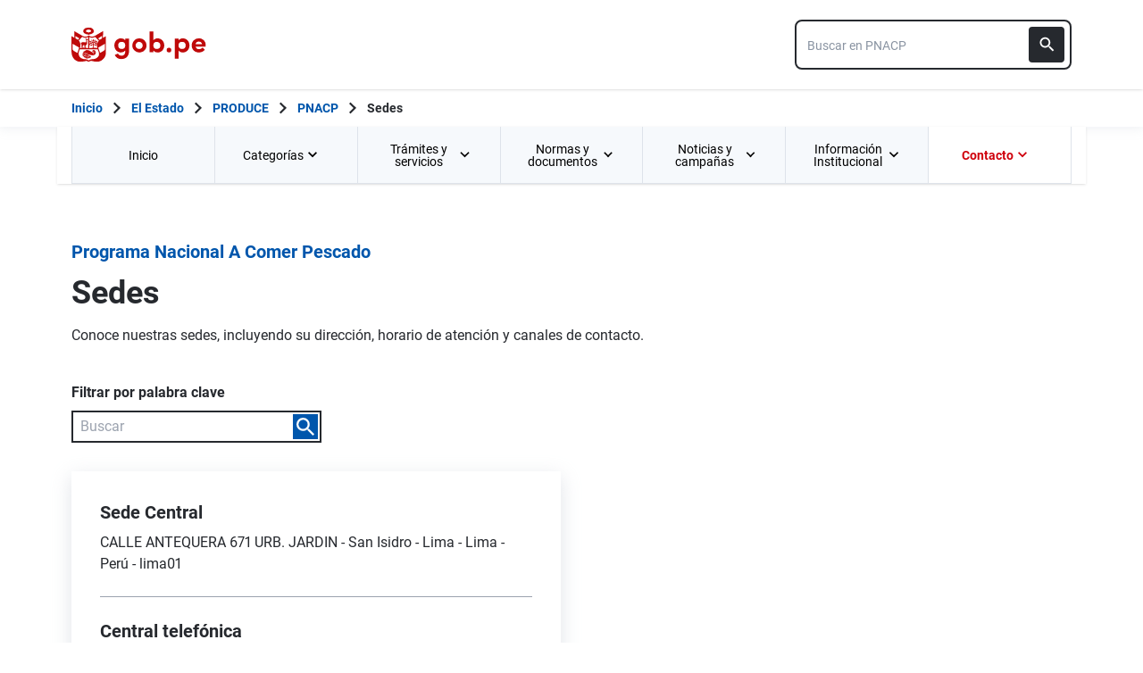

--- FILE ---
content_type: text/html; charset=utf-8
request_url: https://www.gob.pe/institucion/acomerpescado/sedes
body_size: 17456
content:
<!DOCTYPE html><html lang="es-pe"><head><meta content="GOB.PE: único punto de contacto digital del Estado Peruano con la ciudadanía, basado en una experiencia sencilla, consistente e intuitiva de acceso a información institucional, trámites y servicios públicos digitales." name="description" /><!-- Google Tag Manager -->
      <script>(function(w,d,s,l,i){w[l]=w[l]||[];w[l].push({'gtm.start':
      new Date().getTime(),event:'gtm.js'});var f=d.getElementsByTagName(s)[0],
      j=d.createElement(s),dl=l!='dataLayer'?'&l='+l:'';j.async=true;j.src=
      'https://www.googletagmanager.com/gtm.js?id='+i+dl;f.parentNode.insertBefore(j,f);
      })(window,document,'script','dataLayer','GTM-PDXDRQN3');</script>
      <!-- End Google Tag Manager --><title>Sedes - Programa Nacional A Comer Pescado - Plataforma del Estado Peruano</title><meta charset="UTF-8" /><meta content="width=device-width, initial-scale=1" name="viewport" /><meta content="H5efy5u72DDgqekf6xOfjd06S-f366QEbnkpXoDqcAg" name="google-site-verification" /><meta content="false" name="turbo-prefetch" /><meta name="csrf-param" content="authenticity_token" />
<meta name="csrf-token" content="8jdqMP1JI9c8dCbRRLBlJqpYaUI6W3igg5rhE4n5dPG_Pg1KkXJPOZ8n-pBg2xNGZ4LXsyBDRJ7KZqlteOZbSQ" /><link rel="stylesheet" href="/assets/application_base-9d9deb51.css" /><link rel="stylesheet" href="/assets/application_base-9d9deb51.css" media="print" /><link rel="stylesheet" href="/assets/application_print-8986f2e8.css" media="print" /><link rel="stylesheet" href="/assets/application-0972dfb8.css" media="all" data-turbo-track="reload" /><script>//global object for fbjs and draftjs
if (typeof global === 'undefined') {
  window.global = window;
}</script><script src="/assets/application_base-201d43e5.js" data-turbo-track="reload" defer="defer"></script><meta content="@gobpePCM" name="twitter:site" /><meta content="@gobpePCM" name="twitter:creator" /><meta content="Sedes - Programa Nacional A Comer Pescado - Plataforma del Estado Peruano" name="twitter:title" /><meta content="GOB.PE: único punto de contacto digital del Estado Peruano con la ciudadanía, basado en una experiencia sencilla, consistente e intuitiva de acceso a información institucional, trámites y servicios públicos digitales. #gobpe" name="twitter:description" /><meta content="https://www.gob.pe/institucion/acomerpescado/sedes" property="og:url" /><meta content="article" property="og:type" /><meta content="Sedes - Programa Nacional A Comer Pescado - Plataforma del Estado Peruano" property="og:title" /><meta content="GOB.PE: único punto de contacto digital del Estado Peruano con la ciudadanía, basado en una experiencia sencilla, consistente e intuitiva de acceso a información institucional, trámites y servicios públicos digitales. #gobpe" property="og:description" /><meta content="summary" name="twitter:card" /><meta content="200" property="og:image:width" /><meta content="200" property="og:image:height" /><meta content="https://www.gob.pe/assets/escudo-rojo-200-f4bf73f7.png" property="og:image" /><link rel="apple-touch-icon" type="image/x-icon" href="/assets/favicons/apple-icon-57x57-42e0cdf0.png" sizes="57x57" /><link rel="apple-touch-icon" type="image/x-icon" href="/assets/favicons/apple-icon-60x60-5474857c.png" sizes="60x60" /><link rel="apple-touch-icon" type="image/x-icon" href="/assets/favicons/apple-icon-72x72-23a18d8b.png" sizes="72x72" /><link rel="apple-touch-icon" type="image/x-icon" href="/assets/favicons/apple-icon-76x76-6deed722.png" sizes="76x76" /><link rel="apple-touch-icon" type="image/x-icon" href="/assets/favicons/apple-icon-114x114-952c16d1.png" sizes="114x114" /><link rel="apple-touch-icon" type="image/x-icon" href="/assets/favicons/apple-icon-120x120-09c0093c.png" sizes="120x120" /><link rel="apple-touch-icon" type="image/x-icon" href="/assets/favicons/apple-icon-144x144-cfa8302f.png" sizes="144x144" /><link rel="apple-touch-icon" type="image/x-icon" href="/assets/favicons/apple-icon-152x152-657ce405.png" sizes="152x152" /><link rel="apple-touch-icon" type="image/x-icon" href="/assets/favicons/apple-icon-180x180-f85c0fca.png" sizes="180x180" /><link rel="icon" type="image/png" href="/assets/favicons/android-icon-192x192-ec1dea24.png" sizes="192x192" /><link rel="icon" type="image/x-icon" href="/assets/favicons/favicon-1760a09d.ico" /></head><body><!-- Google Tag Manager (noscript) -->
      <noscript><iframe src="https://www.googletagmanager.com/ns.html?id=GTM-PDXDRQN3"
      height="0" width="0" style="display:none;visibility:hidden"></iframe></noscript>
      <!-- End Google Tag Manager (noscript) --><a class="sr-only focus:not-sr-only text-primary underline p-4!" href="#main">Saltar a contenido principal</a><div class="nothing"></div><header aria-label="Header" class="home bg-white shadow"><div class="container align-center relative"><div class="header__content w-full"><div class="header__half flex-align-center"><a class="logo black home__logo track-ga-interaction no-underline!" data-ga-element-type="icono-principal" data-ga-label="Logo gob.pe" href="/"><div class="home__logo__img_shield--small js-escudo md:hidden"><img height="40rem" alt="Logotipo de gob.pe" class="h-10" role="img" src="/assets/escudo_rojo_bicentenario-785637cc.svg" /></div><div aria-label="Logo gob.pe" class="home__logo__img--small" role="img"><img alt="Logo gob.pe" class="img-logo" height="40rem" src="/assets/escudo_text_gobpe_bicentenario_rojo_2-f0bf4122.svg" /><img alt="Logo gob.pe" class="d-none img-logo-focus" src="/assets/escudo_text_gobpe_bicentenario_black-b62ef1cc.svg" /></div></a></div><div class="w-220 md:w-310"><div class="search-internal"><form autocomplete="off" role="search" data-controller="" action="/institucion/acomerpescado/buscador" accept-charset="UTF-8" method="get"><div class="input-group no-print relative"><label class="visually-hidden" for="input-search-home-gobpe">Texto de búsqueda en gob.pe</label><input id="input-search-home-gobpe" placeholder="Buscar en PNACP" class="search search_autocomplete h-14 rounded-lg border-2 border-gray-900 focus:border-transparent track-ga-search" data-url="https://www.gob.pe/searches_autocomplete.json" data-institution-id="507" data-target="" data-ga-label="buscador-Sedes" data-ga-element-type="buscador" type="search" name="term" /><input value="acomerpescado" autocomplete="off" type="hidden" name="institucion" id="institucion" /><input autocomplete="off" type="hidden" name="topic_id" id="topic_id" /><input value="" autocomplete="off" type="hidden" name="contenido" id="contenido" /><input value="none" autocomplete="off" type="hidden" name="sort_by" id="sort_by" /><button aria-label="Buscar" class="submit bg-gray-900 border-0 absolute inset-y-0 right-0 m-2 cursor-pointer p-2 rounded" disabled="true" id="btn-search-home-gobpe" type="submit"><svg xmlns="http://www.w3.org/2000/svg" width="32" height="32" viewBox="0 0 32 32" fill="none" class="w-6 h-6">
<path d="M21.0086 18.2075H20.06L19.7238 17.8834C20.9005 16.5146 21.6089 14.7376 21.6089 12.8045C21.6089 8.494 18.1149 5 13.8045 5C9.494 5 6 8.494 6 12.8045C6 17.1149 9.494 20.6089 13.8045 20.6089C15.7376 20.6089 17.5146 19.9005 18.8834 18.7238L19.2075 19.06V20.0086L25.211 26L27 24.211L21.0086 18.2075ZM13.8045 18.2075C10.8148 18.2075 8.40137 15.7942 8.40137 12.8045C8.40137 9.81475 10.8148 7.40137 13.8045 7.40137C16.7942 7.40137 19.2075 9.81475 19.2075 12.8045C19.2075 15.7942 16.7942 18.2075 13.8045 18.2075Z" fill="white"></path>
</svg></button></div></form></div></div></div></div></header><div class="react-modal"></div><div class="js-breadcrumb-full-width text-sm bg-white"><div class="container md:max-w-6xl mx-auto px-4"><div class="row"><nav aria-label="Ruta de páginas" class="col-md-12 px-4"><ol class="breadcrumb font-bold"><li class="breadcrumb-item hidden-sm-down hidden-md-down"><a aria-label="Inicio Gob.pe" class="track-ga-interaction" data-ga-element-type="link" data-ga-label="inicio" href="/"><div class="home__logo__img__breadcrumb" id="home">Inicio</div><div class="home__logo__img__breadcrumb hidden" id="escudo"><div class="mr-2"><img alt="gob.pe" class="h-8" height="32rem" src="/assets/escudo_text_gobpe_bicentenario-4656b576.svg" /></div></div></a></li><li class="breadcrumb-item hidden-sm-down hidden-md-down"><span class="hidden-sm-down hidden-md-down mx-1 md:mx-3"><svg xmlns="http://www.w3.org/2000/svg" xmlns:xlink="http://www.w3.org/1999/xlink" version="1.1" id="Capa_1" x="0px" y="0px" viewBox="0 0 10.1 16.3" style="enable-background:new 0 0 10.1 16.3;" xml:space="preserve" width="10.1" height="16.3" aria-hidden="true" class="w-2">
	<path fill="currentColor" d="M0,14.4l6.2-6.2L0,1.9L2,0l8.1,8.1L2,16.3L0,14.4z"></path>
</svg></span><span class="hidden-lg-up mx-1 md:mx-3"><svg xmlns="http://www.w3.org/2000/svg" xmlns:xlink="http://www.w3.org/1999/xlink" version="1.1" id="Capa_1" x="0px" y="0px" viewBox="0 0 10.1 16.3" style="enable-background:new 0 0 10.1 16.3;" xml:space="preserve" width="10.1" height="16.3" aria-hidden="true" class="w-2">
	<path fill="currentColor" d="m 10.1,1.9 -6.2,6.2 6.2,6.3 -2,1.9 L 0,8.2 8.1,0 Z"></path>
</svg></span><a class="track-ga-interaction font-bold ellipsis-breadcrumb" data-ga-element-type="link" data-ga-label="El Estado" href="/estado">El Estado</a></li><li class="breadcrumb-item hidden-sm-down hidden-md-down"><span class="hidden-sm-down hidden-md-down mx-1 md:mx-3"><svg xmlns="http://www.w3.org/2000/svg" xmlns:xlink="http://www.w3.org/1999/xlink" version="1.1" id="Capa_1" x="0px" y="0px" viewBox="0 0 10.1 16.3" style="enable-background:new 0 0 10.1 16.3;" xml:space="preserve" width="10.1" height="16.3" aria-hidden="true" class="w-2">
	<path fill="currentColor" d="M0,14.4l6.2-6.2L0,1.9L2,0l8.1,8.1L2,16.3L0,14.4z"></path>
</svg></span><span class="hidden-lg-up mx-1 md:mx-3"><svg xmlns="http://www.w3.org/2000/svg" xmlns:xlink="http://www.w3.org/1999/xlink" version="1.1" id="Capa_1" x="0px" y="0px" viewBox="0 0 10.1 16.3" style="enable-background:new 0 0 10.1 16.3;" xml:space="preserve" width="10.1" height="16.3" aria-hidden="true" class="w-2">
	<path fill="currentColor" d="m 10.1,1.9 -6.2,6.2 6.2,6.3 -2,1.9 L 0,8.2 8.1,0 Z"></path>
</svg></span><a class="track-ga-interaction font-bold ellipsis-breadcrumb" data-ga-element-type="link" data-ga-label="PRODUCE" href="/produce">PRODUCE</a></li><li class="breadcrumb-item"><span class="hidden-sm-down hidden-md-down mx-1 md:mx-3"><svg xmlns="http://www.w3.org/2000/svg" xmlns:xlink="http://www.w3.org/1999/xlink" version="1.1" id="Capa_1" x="0px" y="0px" viewBox="0 0 10.1 16.3" style="enable-background:new 0 0 10.1 16.3;" xml:space="preserve" width="10.1" height="16.3" aria-hidden="true" class="w-2">
	<path fill="currentColor" d="M0,14.4l6.2-6.2L0,1.9L2,0l8.1,8.1L2,16.3L0,14.4z"></path>
</svg></span><span class="hidden-lg-up mx-1 md:mx-3"><svg xmlns="http://www.w3.org/2000/svg" xmlns:xlink="http://www.w3.org/1999/xlink" version="1.1" id="Capa_1" x="0px" y="0px" viewBox="0 0 10.1 16.3" style="enable-background:new 0 0 10.1 16.3;" xml:space="preserve" width="10.1" height="16.3" aria-hidden="true" class="w-2">
	<path fill="currentColor" d="m 10.1,1.9 -6.2,6.2 6.2,6.3 -2,1.9 L 0,8.2 8.1,0 Z"></path>
</svg></span><a class="track-ga-interaction font-bold" data-ga-element-type="link" data-ga-label="PNACP" href="/acomerpescado">PNACP</a></li><li class="breadcrumb-item hidden-sm-down hidden-md-down"><span class="hidden-sm-down hidden-md-down mx-1 md:mx-3"><svg xmlns="http://www.w3.org/2000/svg" xmlns:xlink="http://www.w3.org/1999/xlink" version="1.1" id="Capa_1" x="0px" y="0px" viewBox="0 0 10.1 16.3" style="enable-background:new 0 0 10.1 16.3;" xml:space="preserve" width="10.1" height="16.3" aria-hidden="true" class="w-2">
	<path fill="currentColor" d="M0,14.4l6.2-6.2L0,1.9L2,0l8.1,8.1L2,16.3L0,14.4z"></path>
</svg></span><a aria-current="page">Sedes</a></li></ol></nav><div class="searchbox"><div class="search-breadcrumb"></div></div></div></div></div><main aria-label="Contenido principal" role="main" id="main" class="yield js-sharect "><nav aria-label="Menú institucional" class="container hidden lg:block bg-white p-0 shadow" id="nav-institutional"><ul class="clicky-menu no-js flex h-full bg-gray-70" role="menu"><li aria-haspopup="true" class="flex-1" role="menuitem"><a class="px-6 py-3 h-full track-ga-interaction" data-ga-element-type="link" data-ga-institution="acomerpescado" data-ga-label="Inicio" data-ga-title-section="menu" href="/acomerpescado">Inicio </a></li><li aria-haspopup="true" class="flex-1" role="menuitem"><a class="px-6 py-3 h-full track-ga-interaction" data-ga-element-type="link" data-ga-institution="acomerpescado" data-ga-label="Categorías" data-ga-title-section="menu" href="">Categorías <svg xmlns="http://www.w3.org/2000/svg" width="10" height="7" viewBox="0 0 10 7" fill="none" class="inline mr-2 w-3 js-title-arrow-menu inline w-5">
<path d="M1.175 0.158325L5 3.97499L8.825 0.158325L10 1.33333L5 6.33333L0 1.33333L1.175 0.158325Z" fill="currentColor"></path>
</svg></a><ul class="grid gap-x-8 border-r border-l border-b border-blue-200 p-9 bg-white grid-cols-3 submenu-columns-3" role="menu"><li role="menuitem"><a class="py-2 px-4 flex-align-center track-ga-interaction " data-ga-element-type="link" data-ga-label="Transparencia" data-ga-institution="acomerpescado" data-ga-title-section="menu" href="/institucion/acomerpescado/tema/transparencia">Transparencia</a></li><li role="menuitem"><a class="py-2 px-4 flex-align-center track-ga-interaction " data-ga-element-type="link" data-ga-label="Integridad" data-ga-institution="acomerpescado" data-ga-title-section="menu" href="/institucion/acomerpescado/tema/integridad">Integridad</a></li><div class="col-span-3"><hr aria-hidden="" class="border border-blue-200 w-full my-8" /></div><div class="col-span-3 flex justify-center"><a class="btn-see-all-nav track-ga-interaction w-half" data-ga-element-type="boton" data-ga-institution="acomerpescado" data-ga-label="Todas las categorías" data-ga-title-section="menu" href="/institucion/acomerpescado/temas">Todas las categorías<svg xmlns="http://www.w3.org/2000/svg" xmlns:xlink="http://www.w3.org/1999/xlink" version="1.1" id="Capa_1" x="0px" y="0px" viewBox="0 0 10.1 16.3" style="enable-background:new 0 0 10.1 16.3;" xml:space="preserve" width="10.1" height="16.3" class="ml-4">
	<path fill="currentColor" d="M0,14.4l6.2-6.2L0,1.9L2,0l8.1,8.1L2,16.3L0,14.4z"></path>
</svg></a></div></ul></li><li aria-haspopup="true" class="flex-1" role="menuitem"><a class="px-6 py-3 h-full track-ga-interaction" data-ga-element-type="link" data-ga-institution="acomerpescado" data-ga-label="Trámites y servicios" data-ga-title-section="menu" href="">Trámites y servicios <svg xmlns="http://www.w3.org/2000/svg" width="10" height="7" viewBox="0 0 10 7" fill="none" class="inline mr-2 w-3 js-title-arrow-menu inline w-5">
<path d="M1.175 0.158325L5 3.97499L8.825 0.158325L10 1.33333L5 6.33333L0 1.33333L1.175 0.158325Z" fill="currentColor"></path>
</svg></a><ul class="grid gap-x-8 border-r border-l border-b border-blue-200 p-9 bg-white grid-cols-2 submenu-columns-2" role="menu"><div class="col-span-1"><h2 class="leading-5 font-medium text-base">Enlaces directos</h2><hr aria-hidden="" class="border border-blue-200 w-90 my-4" /><div class="grid grid-cols-2"><li class="leading-5 mb-4 mr-8 grid content-center" role="menuitem"><a class="py-2 flex-align-center track-ga-interaction" data-ga-element-type="link" data-ga-label="Denuncia actos de corrupción de funcionarios de esta entidad" data-ga-institution="acomerpescado" data-ga-title-section="menu" href="https://denuncias.servicios.gob.pe/?gobpe_id=507">Denuncia actos de corrupción de funcionarios de esta entidad<svg xmlns="http://www.w3.org/2000/svg" width="17" height="17" viewBox="0 0 17 17" fill="none" class="ml-1 w-7/50">
<path d="M1 0.999878L1.00001 0.899878L0.9 0.899865V0.999878V15.9999V16.0999L0.999986 16.0999H1.00002H1.00012H1.00053H1.00214L1.00854 16.0999L1.03366 16.0999L1.13033 16.0999L1.48645 16.0999L2.66667 16.1H14.3333H14.3387H14.3441H14.3494H14.3548H14.3601H14.3655H14.3708H14.3762H14.3815H14.3868H14.3922H14.3975H14.4028H14.4081H14.4135H14.4188H14.4241H14.4294H14.4347H14.44H14.4452H14.4505H14.4558H14.4611H14.4664H14.4716H14.4769H14.4821H14.4874H14.4926H14.4979H14.5031H14.5083H14.5136H14.5188H14.524H14.5292H14.5344H14.5396H14.5448H14.55H14.5552H14.5604H14.5656H14.5708H14.5759H14.5811H14.5863H14.5914H14.5966H14.6017H14.6069H14.612H14.6171H14.6223H14.6274H14.6325H14.6376H14.6427H14.6478H14.6529H14.658H14.6631H14.6681H14.6732H14.6783H14.6833H14.6884H14.6934H14.6985H14.7035H14.7085H14.7136H14.7186H14.7236H14.7286H14.7336H14.7386H14.7436H14.7486H14.7536H14.7585H14.7635H14.7685H14.7734H14.7784H14.7833H14.7883H14.7932H14.7981H14.803H14.8079H14.8129H14.8178H14.8226H14.8275H14.8324H14.8373H14.8422H14.847H14.8519H14.8567H14.8616H14.8664H14.8712H14.8761H14.8809H14.8857H14.8905H14.8953H14.9001H14.9049H14.9096H14.9144H14.9192H14.9239H14.9287H14.9334H14.9382H14.9429H14.9476H14.9523H14.957H14.9617H14.9664H14.9711H14.9758H14.9805H14.9851H14.9898H14.9944H14.9991H15.0037H15.0084H15.013H15.0176H15.0222H15.0268H15.0314H15.036H15.0406H15.0451H15.0497H15.0542H15.0588H15.0633H15.0679H15.0724H15.0769H15.0814H15.0859H15.0904H15.0949H15.0994H15.1038H15.1083H15.1128H15.1172H15.1216H15.1261H15.1305H15.1349H15.1393H15.1437H15.1481H15.1525H15.1569H15.1612H15.1656H15.1699H15.1743H15.1786H15.1829H15.1873H15.1916H15.1959H15.2002H15.2044H15.2087H15.213H15.2172H15.2215H15.2257H15.23H15.2342H15.2384H15.2426H15.2468H15.251H15.2552H15.2593H15.2635H15.2677H15.2718H15.2759H15.2801H15.2842H15.2883H15.2924H15.2965H15.3006H15.3046H15.3087H15.3128H15.3168H15.3208H15.3249H15.3289H15.3329H15.3369H15.3409H15.3449H15.3488H15.3528H15.3568H15.3607H15.3646H15.3686H15.3725H15.3764H15.3803H15.3842H15.388H15.3919H15.3958H15.3996H15.4035H15.4073H15.4111H15.4149H15.4187H15.4225H15.4263H15.43H15.4338H15.4376H15.4413H15.445H15.4487H15.4525H15.4562H15.4598H15.4635H15.4672H15.4708H15.4745H15.4781H15.4818H15.4854H15.489H15.4926H15.4962H15.4997H15.5033H15.5069H15.5104H15.514H15.5175H15.521H15.5245H15.528H15.5315H15.5349H15.5384H15.5418H15.5453H15.5487H15.5521H15.5555H15.5589H15.5623H15.5657H15.5691H15.5724H15.5758H15.5791H15.5824H15.5857H15.589H15.5923H15.5956H15.5988H15.6021H15.6053H15.6086H15.6118H15.615H15.6182H15.6214H15.6245H15.6277H15.6309H15.634H15.6371H15.6402H15.6433H15.6464H15.6495H15.6526H15.6557H15.6587H15.6617H15.6648H15.6678H15.6708H15.6738H15.6767H15.6797H15.6827H15.6856H15.6885H15.6914H15.6944H15.6972H15.7001H15.703H15.7059H15.7087H15.7115H15.7144H15.7172H15.72H15.7227H15.7255H15.7283H15.731H15.7338H15.7365H15.7392H15.7419H15.7446H15.7473H15.7499H15.7526H15.7552H15.7578H15.7604H15.763H15.7656H15.7682H15.7708H15.7733H15.7758H15.7784H15.7809H15.7834H15.7858H15.7883H15.7908H15.7932H15.7957H15.7981H15.8005H15.8029H15.8053H15.8076H15.81H15.8123H15.8146H15.817H15.8193H15.8215H15.8238H15.8261H15.8283H15.8306H15.8328H15.835H15.8372H15.8394H15.8415H15.8437H15.8458H15.848H15.8501H15.8522H15.8543H15.8563H15.8584H15.8604H15.8625H15.8645H15.8665H15.8685H15.8705H15.8724H15.8744H15.8763H15.8782H15.8801H15.882H15.8839H15.8858H15.8876H15.8895H15.8913H15.8931H15.8949H15.8967H15.8984H15.9002H15.9019H15.9037H15.9054H15.9071H15.9087H15.9104H15.9121H15.9137H15.9153H15.9169H15.9185H15.9201H15.9217H15.9232H15.9247H15.9263H15.9278H15.9293H15.9307H15.9322H15.9336H15.9351H15.9365H15.9379H15.9393H15.9407H15.942H15.9434H15.9447H15.946H15.9473H15.9486H15.9498H15.9511H15.9523H15.9536H15.9548H15.956H15.9571H15.9583H15.9594H15.9606H15.9617H15.9628H15.9639H15.9649H15.966H15.967H15.968H15.969H15.97H15.971H15.972H15.9729H15.9738H15.9748H15.9757H15.9765H15.9774H15.9783H15.9791H15.9799H15.9807H15.9815H15.9823H15.983H15.9838H15.9845H15.9852H15.9859H15.9865H15.9872H15.9878H15.9885H15.9891H15.9897H15.9902H15.9908H15.9914H15.9919H15.9924H15.9929H15.9934H15.9938H15.9943H15.9947H15.9951H15.9955H15.9959H15.9963H15.9966H15.9969H15.9972H15.9975H15.9978H15.9981H15.9983H15.9986H15.9988H15.999H15.9991H15.9993H15.9995H15.9996H15.9997H15.9998H15.9999H15.9999H16H16H16.1L16.1 16L16.0999 12.6665L16.0999 12.5665H15.9999H14.3332H14.2332L14.2332 12.6665L14.2333 14.2333H2.76667V2.76664H4.33333H4.43333V2.66664V0.999976V0.899976H4.33333H2.66667L1.48647 0.899927L1.13035 0.899893L1.03369 0.899882L1.00857 0.899879L1.00217 0.899878L1.00055 0.899878L1.00015 0.899878L1.00005 0.899878L1.00002 0.899878L1 0.999878ZM10.1667 0.899976H10.0667V0.999976V2.66664V2.76664H10.1667H12.9169L4.89596 10.7876L4.82525 10.8583L4.89596 10.929L6.07096 12.104L6.14167 12.1747L6.21238 12.104L14.2333 4.08307V6.83331V6.93331H14.3333H16H16.1V6.83331V0.999976V0.899976H16H10.1667Z" fill="#0056AC" stroke="#0056AC" stroke-width="0.2"></path>
</svg></a></li><li class="leading-5 mb-4 mr-8 grid content-center" role="menuitem"><a class="py-2 flex-align-center track-ga-interaction" data-ga-element-type="link" data-ga-label="Mesa de partes" data-ga-institution="acomerpescado" data-ga-title-section="menu" href="https://www.gob.pe/institucion/acomerpescado/informes-publicaciones/1705174-mesa-de-partes-virtual-plataforma-de-tramites-digitales-ptd">Mesa de partes</a></li><li class="leading-5 mb-4 mr-8 grid content-center" role="menuitem"><a class="py-2 flex-align-center track-ga-interaction" data-ga-element-type="link" data-ga-label="Seguimiento de trámites" data-ga-institution="acomerpescado" data-ga-title-section="menu" href="https://www.produce.gob.pe/index.php/consulta-tramite">Seguimiento de trámites<svg xmlns="http://www.w3.org/2000/svg" width="17" height="17" viewBox="0 0 17 17" fill="none" class="ml-1 w-7/50">
<path d="M1 0.999878L1.00001 0.899878L0.9 0.899865V0.999878V15.9999V16.0999L0.999986 16.0999H1.00002H1.00012H1.00053H1.00214L1.00854 16.0999L1.03366 16.0999L1.13033 16.0999L1.48645 16.0999L2.66667 16.1H14.3333H14.3387H14.3441H14.3494H14.3548H14.3601H14.3655H14.3708H14.3762H14.3815H14.3868H14.3922H14.3975H14.4028H14.4081H14.4135H14.4188H14.4241H14.4294H14.4347H14.44H14.4452H14.4505H14.4558H14.4611H14.4664H14.4716H14.4769H14.4821H14.4874H14.4926H14.4979H14.5031H14.5083H14.5136H14.5188H14.524H14.5292H14.5344H14.5396H14.5448H14.55H14.5552H14.5604H14.5656H14.5708H14.5759H14.5811H14.5863H14.5914H14.5966H14.6017H14.6069H14.612H14.6171H14.6223H14.6274H14.6325H14.6376H14.6427H14.6478H14.6529H14.658H14.6631H14.6681H14.6732H14.6783H14.6833H14.6884H14.6934H14.6985H14.7035H14.7085H14.7136H14.7186H14.7236H14.7286H14.7336H14.7386H14.7436H14.7486H14.7536H14.7585H14.7635H14.7685H14.7734H14.7784H14.7833H14.7883H14.7932H14.7981H14.803H14.8079H14.8129H14.8178H14.8226H14.8275H14.8324H14.8373H14.8422H14.847H14.8519H14.8567H14.8616H14.8664H14.8712H14.8761H14.8809H14.8857H14.8905H14.8953H14.9001H14.9049H14.9096H14.9144H14.9192H14.9239H14.9287H14.9334H14.9382H14.9429H14.9476H14.9523H14.957H14.9617H14.9664H14.9711H14.9758H14.9805H14.9851H14.9898H14.9944H14.9991H15.0037H15.0084H15.013H15.0176H15.0222H15.0268H15.0314H15.036H15.0406H15.0451H15.0497H15.0542H15.0588H15.0633H15.0679H15.0724H15.0769H15.0814H15.0859H15.0904H15.0949H15.0994H15.1038H15.1083H15.1128H15.1172H15.1216H15.1261H15.1305H15.1349H15.1393H15.1437H15.1481H15.1525H15.1569H15.1612H15.1656H15.1699H15.1743H15.1786H15.1829H15.1873H15.1916H15.1959H15.2002H15.2044H15.2087H15.213H15.2172H15.2215H15.2257H15.23H15.2342H15.2384H15.2426H15.2468H15.251H15.2552H15.2593H15.2635H15.2677H15.2718H15.2759H15.2801H15.2842H15.2883H15.2924H15.2965H15.3006H15.3046H15.3087H15.3128H15.3168H15.3208H15.3249H15.3289H15.3329H15.3369H15.3409H15.3449H15.3488H15.3528H15.3568H15.3607H15.3646H15.3686H15.3725H15.3764H15.3803H15.3842H15.388H15.3919H15.3958H15.3996H15.4035H15.4073H15.4111H15.4149H15.4187H15.4225H15.4263H15.43H15.4338H15.4376H15.4413H15.445H15.4487H15.4525H15.4562H15.4598H15.4635H15.4672H15.4708H15.4745H15.4781H15.4818H15.4854H15.489H15.4926H15.4962H15.4997H15.5033H15.5069H15.5104H15.514H15.5175H15.521H15.5245H15.528H15.5315H15.5349H15.5384H15.5418H15.5453H15.5487H15.5521H15.5555H15.5589H15.5623H15.5657H15.5691H15.5724H15.5758H15.5791H15.5824H15.5857H15.589H15.5923H15.5956H15.5988H15.6021H15.6053H15.6086H15.6118H15.615H15.6182H15.6214H15.6245H15.6277H15.6309H15.634H15.6371H15.6402H15.6433H15.6464H15.6495H15.6526H15.6557H15.6587H15.6617H15.6648H15.6678H15.6708H15.6738H15.6767H15.6797H15.6827H15.6856H15.6885H15.6914H15.6944H15.6972H15.7001H15.703H15.7059H15.7087H15.7115H15.7144H15.7172H15.72H15.7227H15.7255H15.7283H15.731H15.7338H15.7365H15.7392H15.7419H15.7446H15.7473H15.7499H15.7526H15.7552H15.7578H15.7604H15.763H15.7656H15.7682H15.7708H15.7733H15.7758H15.7784H15.7809H15.7834H15.7858H15.7883H15.7908H15.7932H15.7957H15.7981H15.8005H15.8029H15.8053H15.8076H15.81H15.8123H15.8146H15.817H15.8193H15.8215H15.8238H15.8261H15.8283H15.8306H15.8328H15.835H15.8372H15.8394H15.8415H15.8437H15.8458H15.848H15.8501H15.8522H15.8543H15.8563H15.8584H15.8604H15.8625H15.8645H15.8665H15.8685H15.8705H15.8724H15.8744H15.8763H15.8782H15.8801H15.882H15.8839H15.8858H15.8876H15.8895H15.8913H15.8931H15.8949H15.8967H15.8984H15.9002H15.9019H15.9037H15.9054H15.9071H15.9087H15.9104H15.9121H15.9137H15.9153H15.9169H15.9185H15.9201H15.9217H15.9232H15.9247H15.9263H15.9278H15.9293H15.9307H15.9322H15.9336H15.9351H15.9365H15.9379H15.9393H15.9407H15.942H15.9434H15.9447H15.946H15.9473H15.9486H15.9498H15.9511H15.9523H15.9536H15.9548H15.956H15.9571H15.9583H15.9594H15.9606H15.9617H15.9628H15.9639H15.9649H15.966H15.967H15.968H15.969H15.97H15.971H15.972H15.9729H15.9738H15.9748H15.9757H15.9765H15.9774H15.9783H15.9791H15.9799H15.9807H15.9815H15.9823H15.983H15.9838H15.9845H15.9852H15.9859H15.9865H15.9872H15.9878H15.9885H15.9891H15.9897H15.9902H15.9908H15.9914H15.9919H15.9924H15.9929H15.9934H15.9938H15.9943H15.9947H15.9951H15.9955H15.9959H15.9963H15.9966H15.9969H15.9972H15.9975H15.9978H15.9981H15.9983H15.9986H15.9988H15.999H15.9991H15.9993H15.9995H15.9996H15.9997H15.9998H15.9999H15.9999H16H16H16.1L16.1 16L16.0999 12.6665L16.0999 12.5665H15.9999H14.3332H14.2332L14.2332 12.6665L14.2333 14.2333H2.76667V2.76664H4.33333H4.43333V2.66664V0.999976V0.899976H4.33333H2.66667L1.48647 0.899927L1.13035 0.899893L1.03369 0.899882L1.00857 0.899879L1.00217 0.899878L1.00055 0.899878L1.00015 0.899878L1.00005 0.899878L1.00002 0.899878L1 0.999878ZM10.1667 0.899976H10.0667V0.999976V2.66664V2.76664H10.1667H12.9169L4.89596 10.7876L4.82525 10.8583L4.89596 10.929L6.07096 12.104L6.14167 12.1747L6.21238 12.104L14.2333 4.08307V6.83331V6.93331H14.3333H16H16.1V6.83331V0.999976V0.899976H16H10.1667Z" fill="#0056AC" stroke="#0056AC" stroke-width="0.2"></path>
</svg></a></li><li class="leading-5 mb-4 mr-8 grid content-center" role="menuitem"><a class="py-2 flex-align-center track-ga-interaction" data-ga-element-type="link" data-ga-label="Libro de reclamaciones" data-ga-institution="acomerpescado" data-ga-title-section="menu" href="https://reclamos.servicios.gob.pe/?institution_id=165">Libro de reclamaciones<svg xmlns="http://www.w3.org/2000/svg" width="17" height="17" viewBox="0 0 17 17" fill="none" class="ml-1 w-7/50">
<path d="M1 0.999878L1.00001 0.899878L0.9 0.899865V0.999878V15.9999V16.0999L0.999986 16.0999H1.00002H1.00012H1.00053H1.00214L1.00854 16.0999L1.03366 16.0999L1.13033 16.0999L1.48645 16.0999L2.66667 16.1H14.3333H14.3387H14.3441H14.3494H14.3548H14.3601H14.3655H14.3708H14.3762H14.3815H14.3868H14.3922H14.3975H14.4028H14.4081H14.4135H14.4188H14.4241H14.4294H14.4347H14.44H14.4452H14.4505H14.4558H14.4611H14.4664H14.4716H14.4769H14.4821H14.4874H14.4926H14.4979H14.5031H14.5083H14.5136H14.5188H14.524H14.5292H14.5344H14.5396H14.5448H14.55H14.5552H14.5604H14.5656H14.5708H14.5759H14.5811H14.5863H14.5914H14.5966H14.6017H14.6069H14.612H14.6171H14.6223H14.6274H14.6325H14.6376H14.6427H14.6478H14.6529H14.658H14.6631H14.6681H14.6732H14.6783H14.6833H14.6884H14.6934H14.6985H14.7035H14.7085H14.7136H14.7186H14.7236H14.7286H14.7336H14.7386H14.7436H14.7486H14.7536H14.7585H14.7635H14.7685H14.7734H14.7784H14.7833H14.7883H14.7932H14.7981H14.803H14.8079H14.8129H14.8178H14.8226H14.8275H14.8324H14.8373H14.8422H14.847H14.8519H14.8567H14.8616H14.8664H14.8712H14.8761H14.8809H14.8857H14.8905H14.8953H14.9001H14.9049H14.9096H14.9144H14.9192H14.9239H14.9287H14.9334H14.9382H14.9429H14.9476H14.9523H14.957H14.9617H14.9664H14.9711H14.9758H14.9805H14.9851H14.9898H14.9944H14.9991H15.0037H15.0084H15.013H15.0176H15.0222H15.0268H15.0314H15.036H15.0406H15.0451H15.0497H15.0542H15.0588H15.0633H15.0679H15.0724H15.0769H15.0814H15.0859H15.0904H15.0949H15.0994H15.1038H15.1083H15.1128H15.1172H15.1216H15.1261H15.1305H15.1349H15.1393H15.1437H15.1481H15.1525H15.1569H15.1612H15.1656H15.1699H15.1743H15.1786H15.1829H15.1873H15.1916H15.1959H15.2002H15.2044H15.2087H15.213H15.2172H15.2215H15.2257H15.23H15.2342H15.2384H15.2426H15.2468H15.251H15.2552H15.2593H15.2635H15.2677H15.2718H15.2759H15.2801H15.2842H15.2883H15.2924H15.2965H15.3006H15.3046H15.3087H15.3128H15.3168H15.3208H15.3249H15.3289H15.3329H15.3369H15.3409H15.3449H15.3488H15.3528H15.3568H15.3607H15.3646H15.3686H15.3725H15.3764H15.3803H15.3842H15.388H15.3919H15.3958H15.3996H15.4035H15.4073H15.4111H15.4149H15.4187H15.4225H15.4263H15.43H15.4338H15.4376H15.4413H15.445H15.4487H15.4525H15.4562H15.4598H15.4635H15.4672H15.4708H15.4745H15.4781H15.4818H15.4854H15.489H15.4926H15.4962H15.4997H15.5033H15.5069H15.5104H15.514H15.5175H15.521H15.5245H15.528H15.5315H15.5349H15.5384H15.5418H15.5453H15.5487H15.5521H15.5555H15.5589H15.5623H15.5657H15.5691H15.5724H15.5758H15.5791H15.5824H15.5857H15.589H15.5923H15.5956H15.5988H15.6021H15.6053H15.6086H15.6118H15.615H15.6182H15.6214H15.6245H15.6277H15.6309H15.634H15.6371H15.6402H15.6433H15.6464H15.6495H15.6526H15.6557H15.6587H15.6617H15.6648H15.6678H15.6708H15.6738H15.6767H15.6797H15.6827H15.6856H15.6885H15.6914H15.6944H15.6972H15.7001H15.703H15.7059H15.7087H15.7115H15.7144H15.7172H15.72H15.7227H15.7255H15.7283H15.731H15.7338H15.7365H15.7392H15.7419H15.7446H15.7473H15.7499H15.7526H15.7552H15.7578H15.7604H15.763H15.7656H15.7682H15.7708H15.7733H15.7758H15.7784H15.7809H15.7834H15.7858H15.7883H15.7908H15.7932H15.7957H15.7981H15.8005H15.8029H15.8053H15.8076H15.81H15.8123H15.8146H15.817H15.8193H15.8215H15.8238H15.8261H15.8283H15.8306H15.8328H15.835H15.8372H15.8394H15.8415H15.8437H15.8458H15.848H15.8501H15.8522H15.8543H15.8563H15.8584H15.8604H15.8625H15.8645H15.8665H15.8685H15.8705H15.8724H15.8744H15.8763H15.8782H15.8801H15.882H15.8839H15.8858H15.8876H15.8895H15.8913H15.8931H15.8949H15.8967H15.8984H15.9002H15.9019H15.9037H15.9054H15.9071H15.9087H15.9104H15.9121H15.9137H15.9153H15.9169H15.9185H15.9201H15.9217H15.9232H15.9247H15.9263H15.9278H15.9293H15.9307H15.9322H15.9336H15.9351H15.9365H15.9379H15.9393H15.9407H15.942H15.9434H15.9447H15.946H15.9473H15.9486H15.9498H15.9511H15.9523H15.9536H15.9548H15.956H15.9571H15.9583H15.9594H15.9606H15.9617H15.9628H15.9639H15.9649H15.966H15.967H15.968H15.969H15.97H15.971H15.972H15.9729H15.9738H15.9748H15.9757H15.9765H15.9774H15.9783H15.9791H15.9799H15.9807H15.9815H15.9823H15.983H15.9838H15.9845H15.9852H15.9859H15.9865H15.9872H15.9878H15.9885H15.9891H15.9897H15.9902H15.9908H15.9914H15.9919H15.9924H15.9929H15.9934H15.9938H15.9943H15.9947H15.9951H15.9955H15.9959H15.9963H15.9966H15.9969H15.9972H15.9975H15.9978H15.9981H15.9983H15.9986H15.9988H15.999H15.9991H15.9993H15.9995H15.9996H15.9997H15.9998H15.9999H15.9999H16H16H16.1L16.1 16L16.0999 12.6665L16.0999 12.5665H15.9999H14.3332H14.2332L14.2332 12.6665L14.2333 14.2333H2.76667V2.76664H4.33333H4.43333V2.66664V0.999976V0.899976H4.33333H2.66667L1.48647 0.899927L1.13035 0.899893L1.03369 0.899882L1.00857 0.899879L1.00217 0.899878L1.00055 0.899878L1.00015 0.899878L1.00005 0.899878L1.00002 0.899878L1 0.999878ZM10.1667 0.899976H10.0667V0.999976V2.66664V2.76664H10.1667H12.9169L4.89596 10.7876L4.82525 10.8583L4.89596 10.929L6.07096 12.104L6.14167 12.1747L6.21238 12.104L14.2333 4.08307V6.83331V6.93331H14.3333H16H16.1V6.83331V0.999976V0.899976H16H10.1667Z" fill="#0056AC" stroke="#0056AC" stroke-width="0.2"></path>
</svg></a></li><li class="leading-5 mb-4 mr-8 grid content-center" role="menuitem"><a class="py-2 flex-align-center track-ga-interaction" data-ga-element-type="link" data-ga-label="Acceso a la información pública" data-ga-institution="acomerpescado" data-ga-title-section="menu" href="https://www.gob.pe/20399-solicitar-acceso-a-la-informacion-publica?child=10494">Acceso a la información pública</a></li><li class="leading-5 mb-4 mr-8 grid content-center" role="menuitem"><a class="py-2 flex-align-center track-ga-interaction" data-ga-element-type="link" data-ga-label="Trabaja con nosotros" data-ga-institution="acomerpescado" data-ga-title-section="menu" href="http://www.acomerpescado.gob.pe/convocatoria-cas/">Trabaja con nosotros</a></li></div></div><div class="col-span-1"><h2 class="leading-5 font-medium text-base">Contenido más visto</h2><hr aria-hidden="" class="border border-blue-200 w-90 my-4" /><div class="grid grid-cols-2"><div class="col-span-2"><li class="leading-5 mb-4 mr-4" role="menuitem"><a class="track-ga-interaction" data-ga-element-type="link" data-ga-label="Consultar información de transparencia" data-ga-institution="acomerpescado" data-ga-title-section="menu" href="/institucion/acomerpescado/pages/61387-programa-nacional-a-comer-pescado-consultar-informacion-de-transparencia">Consultar información de transparencia</a></li><li class="leading-5 mb-4 mr-4" role="menuitem"><a class="track-ga-interaction" data-ga-element-type="link" data-ga-label="Solicitar inscripción al Registro nacional de aliados para la comercialización de recursos y productos hidrobiológicos (Renapyc)" data-ga-institution="acomerpescado" data-ga-title-section="menu" href="/institucion/acomerpescado/pages/15259-solicitar-inscripcion-al-registro-nacional-de-aliados-para-la-comercializacion-de-recursos-y-productos-hidrobiologicos-renapyc">Solicitar inscripción al Registro nacional de aliados para la comercialización de recursos y productos hidrobiológicos (Renapyc)</a></li><li class="leading-5 mb-4 mr-4" role="menuitem"><a class="track-ga-interaction" data-ga-element-type="link" data-ga-label="Convertirte en aliado del Programa Nacional &quot;A comer pescado&quot;" data-ga-institution="acomerpescado" data-ga-title-section="menu" href="/institucion/acomerpescado/pages/8473-convertirte-en-aliado-del-programa-nacional-a-comer-pescado">Convertirte en aliado del Programa Nacional &quot;A comer pescado&quot;</a></li><li class="leading-5 mb-4 mr-4" role="menuitem"><a class="track-ga-interaction" data-ga-element-type="link" data-ga-label="Acceso a la información pública del Programa Nacional A Comer Pescado" data-ga-institution="acomerpescado" data-ga-title-section="menu" href="/institucion/acomerpescado/pages/10494-programa-nacional-a-comer-pescado-acceso-a-la-informacion-publica-del-programa-nacional-a-comer-pescado">Acceso a la información pública del Programa Nacional A Comer Pescado</a></li><li class="leading-5 mb-4 mr-4" role="menuitem"><a class="track-ga-interaction" data-ga-element-type="link" data-ga-label="Consultar registro de visitas de las entidades del Estado peruano" data-ga-institution="acomerpescado" data-ga-title-section="menu" href="/institucion/acomerpescado/pages/29582-programa-nacional-a-comer-pescado-consultar-registro-de-visitas-de-las-entidades-del-estado-peruano">Consultar registro de visitas de las entidades del Estado peruano</a></li></div></div></div><div class="col-span-2"><hr aria-hidden="" class="border border-blue-200 w-full my-8" /></div><div class="col-span-2 flex justify-center"><a class="btn-see-all-nav track-ga-interaction w-half" data-ga-element-type="boton" data-ga-institution="acomerpescado" data-ga-label="Todos los trámites y servicios" data-ga-title-section="menu" href="/institucion/acomerpescado/tramites-y-servicios">Todos los trámites y servicios<svg xmlns="http://www.w3.org/2000/svg" xmlns:xlink="http://www.w3.org/1999/xlink" version="1.1" id="Capa_1" x="0px" y="0px" viewBox="0 0 10.1 16.3" style="enable-background:new 0 0 10.1 16.3;" xml:space="preserve" width="10.1" height="16.3" class="ml-4">
	<path fill="currentColor" d="M0,14.4l6.2-6.2L0,1.9L2,0l8.1,8.1L2,16.3L0,14.4z"></path>
</svg></a></div></ul></li><li aria-haspopup="true" class="flex-1" role="menuitem"><a class="px-6 py-3 h-full track-ga-interaction" data-ga-element-type="link" data-ga-institution="acomerpescado" data-ga-label="Normas y documentos" data-ga-title-section="menu" href="">Normas y documentos <svg xmlns="http://www.w3.org/2000/svg" width="10" height="7" viewBox="0 0 10 7" fill="none" class="inline mr-2 w-3 js-title-arrow-menu inline w-5">
<path d="M1.175 0.158325L5 3.97499L8.825 0.158325L10 1.33333L5 6.33333L0 1.33333L1.175 0.158325Z" fill="currentColor"></path>
</svg></a><ul class="grid gap-x-8 border-r border-l border-b border-blue-200 p-9 bg-white grid-cols-2 submenu-columns-2" role="menu"><div class="col-span-1"><h2 class="leading-5 font-medium text-base">Normas y documentos legales</h2><hr aria-hidden="" class="border border-blue-200 w-90 my-4" /><div class="grid grid-cols-2"><div class="col-span-1"><li class="leading-5 mb-4 mr-4" role="menuitem"><a class="track-ga-interaction" data-ga-element-type="link" data-ga-label="Todos las normas y documentos legales" data-ga-institution="acomerpescado" data-ga-title-section="menu" href="/institucion/acomerpescado/normas-legales">Todos las normas y documentos legales</a></li><li class="leading-5 mb-4 mr-4" role="menuitem"><a class="track-ga-interaction" data-ga-element-type="link" data-ga-label="Todos los compendios de normas y documentos legales" data-ga-institution="acomerpescado" data-ga-title-section="menu" href="/institucion/acomerpescado/colecciones/normas">Todos los compendios de normas y documentos legales</a></li></div><div class="col-span-1"><h2 class="leading-5 font-medium mb-4 text-base">Tipo de Normas</h2><li class="leading-5 level-one mb-4" role="menuitem"><a class="flex-align-center track-ga-interaction " data-ga-element-type="link" data-ga-label="Decreto Supremo" data-ga-institution="acomerpescado" data-ga-title-section="menu" href="/institucion/acomerpescado/normas-legales/tipos/9-decreto-supremo">Decreto Supremo</a></li><li class="leading-5 level-one mb-4" role="menuitem"><a class="flex-align-center track-ga-interaction " data-ga-element-type="link" data-ga-label="Resolución de Administración" data-ga-institution="acomerpescado" data-ga-title-section="menu" href="/institucion/acomerpescado/normas-legales/tipos/130-resolucion-de-administracion">Resolución de Administración</a></li><li class="leading-5 level-one mb-4" role="menuitem"><a class="flex-align-center track-ga-interaction " data-ga-element-type="link" data-ga-label="Resolución de Coordinación Ejecutiva" data-ga-institution="acomerpescado" data-ga-title-section="menu" href="/institucion/acomerpescado/normas-legales/tipos/141-resolucion-de-coordinacion-ejecutiva">Resolución de Coordinación Ejecutiva</a></li><li class="leading-5 level-one mb-4" role="menuitem"><a class="flex-align-center track-ga-interaction " data-ga-element-type="link" data-ga-label="Resolución de Jefatura de Unidad de Administración" data-ga-institution="acomerpescado" data-ga-title-section="menu" href="/institucion/acomerpescado/normas-legales/tipos/95-resolucion-de-jefatura-de-unidad-de-administracion">Resolución de Jefatura de Unidad de Administración</a></li><li class="leading-5 level-one mb-4" role="menuitem"><a class="flex-align-center track-ga-interaction font-semibold" data-ga-element-type="link" data-ga-label="Ver todos los tipos de normas" data-ga-institution="acomerpescado" data-ga-title-section="menu" href="/institucion/acomerpescado/normas-legales/tipos">Ver todos los tipos de normas<svg xmlns="http://www.w3.org/2000/svg" xmlns:xlink="http://www.w3.org/1999/xlink" version="1.1" id="Capa_1" x="0px" y="0px" viewBox="0 0 10.1 16.3" style="enable-background:new 0 0 10.1 16.3;" xml:space="preserve" width="10.1" height="16.3" class="ml-4">
	<path fill="currentColor" d="M0,14.4l6.2-6.2L0,1.9L2,0l8.1,8.1L2,16.3L0,14.4z"></path>
</svg></a></li></div></div></div><div class="col-span-1"><h2 class="leading-5 font-medium text-base">Informes y publicaciones</h2><hr aria-hidden="" class="border border-blue-200 w-90 my-4" /><div class="grid grid-cols-2"><div class="col-span-1"><li class="leading-5 mb-4 mr-4" role="menuitem"><a class="track-ga-interaction" data-ga-element-type="link" data-ga-label="Todos los informes y publicaciones" data-ga-institution="acomerpescado" data-ga-title-section="menu" href="/institucion/acomerpescado/informes-publicaciones">Todos los informes y publicaciones</a></li><li class="leading-5 mb-4 mr-4" role="menuitem"><a class="track-ga-interaction" data-ga-element-type="link" data-ga-label="Todos los compendios de informes y publicaciones" data-ga-institution="acomerpescado" data-ga-title-section="menu" href="/institucion/acomerpescado/colecciones/informes-publicaciones">Todos los compendios de informes y publicaciones</a></li></div><div class="col-span-1"><h2 class="leading-5 font-medium mb-4 text-base">Tipo de Informes</h2><li class="leading-5 level-one mb-4" role="menuitem"><a class="flex-align-center track-ga-interaction " data-ga-element-type="link" data-ga-label="Acta" data-ga-institution="acomerpescado" data-ga-title-section="menu" href="/institucion/acomerpescado/informes-publicaciones/tipos/30-acta">Acta</a></li><li class="leading-5 level-one mb-4" role="menuitem"><a class="flex-align-center track-ga-interaction " data-ga-element-type="link" data-ga-label="Archivo" data-ga-institution="acomerpescado" data-ga-title-section="menu" href="/institucion/acomerpescado/informes-publicaciones/tipos/17-archivo">Archivo</a></li><li class="leading-5 level-one mb-4" role="menuitem"><a class="flex-align-center track-ga-interaction " data-ga-element-type="link" data-ga-label="Aviso de sinceramiento" data-ga-institution="acomerpescado" data-ga-title-section="menu" href="/institucion/acomerpescado/informes-publicaciones/tipos/319-aviso-de-sinceramiento">Aviso de sinceramiento</a></li><li class="leading-5 level-one mb-4" role="menuitem"><a class="flex-align-center track-ga-interaction " data-ga-element-type="link" data-ga-label="Boletín" data-ga-institution="acomerpescado" data-ga-title-section="menu" href="/institucion/acomerpescado/informes-publicaciones/tipos/2-boletin">Boletín</a></li><li class="leading-5 level-one mb-4" role="menuitem"><a class="flex-align-center track-ga-interaction font-semibold" data-ga-element-type="link" data-ga-label="Ver todos los tipos de informes" data-ga-institution="acomerpescado" data-ga-title-section="menu" href="/institucion/acomerpescado/informes-publicaciones/tipos">Ver todos los tipos de informes<svg xmlns="http://www.w3.org/2000/svg" xmlns:xlink="http://www.w3.org/1999/xlink" version="1.1" id="Capa_1" x="0px" y="0px" viewBox="0 0 10.1 16.3" style="enable-background:new 0 0 10.1 16.3;" xml:space="preserve" width="10.1" height="16.3" class="ml-4">
	<path fill="currentColor" d="M0,14.4l6.2-6.2L0,1.9L2,0l8.1,8.1L2,16.3L0,14.4z"></path>
</svg></a></li></div></div></div><div class="col-span-2"><hr aria-hidden="" class="border border-blue-200 w-full my-8" /></div><div class="col-span-2 flex justify-center"><a class="btn-see-all-nav track-ga-interaction w-half" data-ga-element-type="boton" data-ga-institution="acomerpescado" data-ga-label="Todas las normas y documentos" data-ga-title-section="menu" href="/institucion/acomerpescado/normas-y-documentos">Todas las normas y documentos<svg xmlns="http://www.w3.org/2000/svg" xmlns:xlink="http://www.w3.org/1999/xlink" version="1.1" id="Capa_1" x="0px" y="0px" viewBox="0 0 10.1 16.3" style="enable-background:new 0 0 10.1 16.3;" xml:space="preserve" width="10.1" height="16.3" class="ml-4">
	<path fill="currentColor" d="M0,14.4l6.2-6.2L0,1.9L2,0l8.1,8.1L2,16.3L0,14.4z"></path>
</svg></a></div></ul></li><li aria-haspopup="true" class="flex-1" role="menuitem"><a class="px-6 py-3 h-full track-ga-interaction" data-ga-element-type="link" data-ga-institution="acomerpescado" data-ga-label="Noticias y campañas" data-ga-title-section="menu" href="/institucion/acomerpescado/noticias">Noticias y campañas <svg xmlns="http://www.w3.org/2000/svg" width="10" height="7" viewBox="0 0 10 7" fill="none" class="inline mr-2 w-3 js-title-arrow-menu inline w-5">
<path d="M1.175 0.158325L5 3.97499L8.825 0.158325L10 1.33333L5 6.33333L0 1.33333L1.175 0.158325Z" fill="currentColor"></path>
</svg></a><ul class="grid gap-x-8 border-r border-l border-b border-blue-200 p-9 bg-white left-0 grid-cols-2 submenu-columns-2" role="menu"><div class="col-span-1"><h2 class="leading-5 font-medium mb-2 text-base">Noticias</h2><li role="menuitem"><a class="py-2 font-semibold flex-align-center track-ga-interaction" data-ga-element-type="link" data-ga-label="Todas las noticias" data-ga-institution="acomerpescado" data-ga-title-section="menu" href="/institucion/acomerpescado/noticias">Todas las noticias<svg xmlns="http://www.w3.org/2000/svg" xmlns:xlink="http://www.w3.org/1999/xlink" version="1.1" id="Capa_1" x="0px" y="0px" viewBox="0 0 10.1 16.3" style="enable-background:new 0 0 10.1 16.3;" xml:space="preserve" width="10.1" height="16.3" class="ml-4">
	<path fill="currentColor" d="M0,14.4l6.2-6.2L0,1.9L2,0l8.1,8.1L2,16.3L0,14.4z"></path>
</svg></a></li><li role="menuitem"><a class="py-2 font-semibold flex-align-center track-ga-interaction" data-ga-element-type="link" data-ga-label="Todos los compendios de noticias" data-ga-institution="acomerpescado" data-ga-title-section="menu" href="/institucion/acomerpescado/colecciones/noticias">Todos los compendios de noticias<svg xmlns="http://www.w3.org/2000/svg" xmlns:xlink="http://www.w3.org/1999/xlink" version="1.1" id="Capa_1" x="0px" y="0px" viewBox="0 0 10.1 16.3" style="enable-background:new 0 0 10.1 16.3;" xml:space="preserve" width="10.1" height="16.3" class="ml-4">
	<path fill="currentColor" d="M0,14.4l6.2-6.2L0,1.9L2,0l8.1,8.1L2,16.3L0,14.4z"></path>
</svg></a></li></div><div class="col-span-1"><h2 class="leading-5 font-medium mb-2 text-base">Campañas</h2><li role="menuitem"><a class="py-2 font-semibold flex-align-center track-ga-interaction" data-ga-element-type="link" data-ga-label="Todas las campañas y eventos" data-ga-institution="acomerpescado" data-ga-title-section="menu" href="/institucion/acomerpescado/campa%C3%B1as">Todas las campañas y eventos<svg xmlns="http://www.w3.org/2000/svg" xmlns:xlink="http://www.w3.org/1999/xlink" version="1.1" id="Capa_1" x="0px" y="0px" viewBox="0 0 10.1 16.3" style="enable-background:new 0 0 10.1 16.3;" xml:space="preserve" width="10.1" height="16.3" class="ml-4">
	<path fill="currentColor" d="M0,14.4l6.2-6.2L0,1.9L2,0l8.1,8.1L2,16.3L0,14.4z"></path>
</svg></a></li></div></ul></li><li aria-haspopup="true" class="flex-1" role="menuitem"><a class="px-6 py-3 h-full track-ga-interaction" data-ga-element-type="link" data-ga-institution="acomerpescado" data-ga-label="Información Institucional" data-ga-title-section="menu" href="">Información Institucional <svg xmlns="http://www.w3.org/2000/svg" width="10" height="7" viewBox="0 0 10 7" fill="none" class="inline mr-2 w-3 js-title-arrow-menu inline w-5">
<path d="M1.175 0.158325L5 3.97499L8.825 0.158325L10 1.33333L5 6.33333L0 1.33333L1.175 0.158325Z" fill="currentColor"></path>
</svg></a><ul class="grid gap-x-8 border-r border-l border-b border-blue-200 p-9 bg-white grid-cols-3 submenu-columns-3" role="menu"><div class="col-span-1"><li class="mb-4" role="menuitem"><a class="py-2 px-4 track-ga-interaction" data-ga-element-type="link" data-ga-label="¿Qué hacemos?" data-ga-institution="acomerpescado" data-ga-title-section="menu" href="/institucion/acomerpescado/institucional">¿Qué hacemos?</a></li><li class="mb-4" role="menuitem"><a class="py-2 px-4 track-ga-interaction" data-ga-element-type="link" data-ga-label="Organización" data-ga-institution="acomerpescado" data-ga-title-section="menu" href="/institucion/acomerpescado/organizacion">Organización</a></li><li class="mb-4" role="menuitem"><a class="py-2 px-4 track-ga-interaction" data-ga-element-type="link" data-ga-label="Directorio de funcionarios" data-ga-institution="acomerpescado" data-ga-title-section="menu" href="/institucion/acomerpescado/funcionarios">Directorio de funcionarios</a></li><li class="mb-4" role="menuitem"><a class="py-2 px-4 track-ga-interaction" data-ga-element-type="link" data-ga-label="Agenda institucional" data-ga-institution="acomerpescado" data-ga-title-section="menu" href="/institucion/acomerpescado/agenda">Agenda institucional</a></li><li class="mb-4" role="menuitem"><a class="py-2 px-4 track-ga-interaction" data-ga-element-type="link" data-ga-label="Portal de Transparencia Estándar" data-ga-institution="acomerpescado" data-ga-title-section="menu" href="http://transparencia.gob.pe/enlaces/pte_transparencia_enlaces.aspx?id_entidad=17422&amp;id_tema=1#.Xhzo68hKiUk">Portal de Transparencia Estándar</a></li><li class="mb-4" role="menuitem"><a class="py-2 px-4 track-ga-interaction" data-ga-element-type="link" data-ga-label="Convocatorias del Estado" data-ga-institution="acomerpescado" data-ga-title-section="menu" href="http://www.acomerpescado.gob.pe/convocatoria-cas/">Convocatorias del Estado</a></li></div><div class="col-span-1"><h2 class="leading-5 font-medium mb-2 text-base">Documentos de gestión</h2><li role="menuitem"><a class="py-2  flex-align-center track-ga-interaction" data-ga-element-type="link" data-ga-label="Norma de creación" data-ga-institution="acomerpescado" data-ga-title-section="menu" href="/institucion/acomerpescado/normas-legales/3653234">Norma de creación</a></li></div><div class="col-span-1"><h2 class="leading-5 font-medium mb-2 text-base">Secciones relacionadas</h2><li role="menuitem"><a class="py-2  flex-align-center track-ga-interaction" data-ga-element-type="link" data-ga-label="Noticias" data-ga-institution="acomerpescado" data-ga-title-section="menu" href="/institucion/acomerpescado/noticias">Noticias</a></li><li role="menuitem"><a class="py-2  flex-align-center track-ga-interaction" data-ga-element-type="link" data-ga-label="Informes y publicaciones" data-ga-institution="acomerpescado" data-ga-title-section="menu" href="/institucion/acomerpescado/informes-publicaciones">Informes y publicaciones</a></li><li role="menuitem"><a class="py-2  flex-align-center track-ga-interaction" data-ga-element-type="link" data-ga-label="Normas y documentos legales" data-ga-institution="acomerpescado" data-ga-title-section="menu" href="/institucion/acomerpescado/normas-legales">Normas y documentos legales</a></li><li role="menuitem"><a class="py-2  flex-align-center track-ga-interaction" data-ga-element-type="link" data-ga-label="Campañas y eventos" data-ga-institution="acomerpescado" data-ga-title-section="menu" href="/institucion/acomerpescado/campa%C3%B1as">Campañas y eventos</a></li></div><div class="col-span-3"><hr aria-hidden="" class="border border-blue-200 w-full my-8" /></div><div class="col-span-3 flex justify-center"><a class="btn-see-all-nav track-ga-interaction w-half" data-ga-element-type="boton" data-ga-institution="acomerpescado" data-ga-label="Toda la información institucional" data-ga-title-section="menu" href="/institucion/acomerpescado/institucional">Toda la información institucional<svg xmlns="http://www.w3.org/2000/svg" xmlns:xlink="http://www.w3.org/1999/xlink" version="1.1" id="Capa_1" x="0px" y="0px" viewBox="0 0 10.1 16.3" style="enable-background:new 0 0 10.1 16.3;" xml:space="preserve" width="10.1" height="16.3" class="ml-4">
	<path fill="currentColor" d="M0,14.4l6.2-6.2L0,1.9L2,0l8.1,8.1L2,16.3L0,14.4z"></path>
</svg></a></div></ul></li><li aria-haspopup="true" class="flex-1 active" role="menuitem"><a class="px-6 py-3 h-full track-ga-interaction" data-ga-element-type="link" data-ga-institution="acomerpescado" data-ga-label="Contacto" data-ga-title-section="menu" href="">Contacto <svg xmlns="http://www.w3.org/2000/svg" width="10" height="7" viewBox="0 0 10 7" fill="none" class="inline mr-2 w-3 js-title-arrow-menu inline w-5">
<path d="M1.175 0.158325L5 3.97499L8.825 0.158325L10 1.33333L5 6.33333L0 1.33333L1.175 0.158325Z" fill="currentColor"></path>
</svg></a><ul class="grid gap-x-8 border-r border-l border-b border-blue-200 p-9 bg-white left-0 grid-cols-3 submenu-columns-3" role="menu"><li role="menuitem"><a class="py-2 px-4 flex-align-center track-ga-interaction " data-ga-element-type="link" data-ga-label="Contacto" data-ga-institution="acomerpescado" data-ga-title-section="menu" href="/institucion/acomerpescado/contacto-y-numeros-de-emergencias">Contacto</a></li><li role="menuitem"><a class="py-2 px-4 flex-align-center track-ga-interaction " data-ga-element-type="link" data-ga-label="Directorio de funcionarios" data-ga-institution="acomerpescado" data-ga-title-section="menu" href="/institucion/acomerpescado/funcionarios">Directorio de funcionarios</a></li><li role="menuitem"><a class="py-2 px-4 flex-align-center track-ga-interaction " data-ga-element-type="link" data-ga-label="Sedes" data-ga-institution="acomerpescado" data-ga-title-section="menu" href="/institucion/acomerpescado/sedes">Sedes</a></li><li role="menuitem"><a class="py-2 px-4 flex-align-center track-ga-interaction " data-ga-element-type="link" data-ga-label="Libro de reclamaciones" data-ga-institution="acomerpescado" data-ga-title-section="menu" href="https://reclamos.servicios.gob.pe/?institution_id=165">Libro de reclamaciones<svg xmlns="http://www.w3.org/2000/svg" width="17" height="17" viewBox="0 0 17 17" fill="none" class="ml-4">
<path d="M1 0.999878L1.00001 0.899878L0.9 0.899865V0.999878V15.9999V16.0999L0.999986 16.0999H1.00002H1.00012H1.00053H1.00214L1.00854 16.0999L1.03366 16.0999L1.13033 16.0999L1.48645 16.0999L2.66667 16.1H14.3333H14.3387H14.3441H14.3494H14.3548H14.3601H14.3655H14.3708H14.3762H14.3815H14.3868H14.3922H14.3975H14.4028H14.4081H14.4135H14.4188H14.4241H14.4294H14.4347H14.44H14.4452H14.4505H14.4558H14.4611H14.4664H14.4716H14.4769H14.4821H14.4874H14.4926H14.4979H14.5031H14.5083H14.5136H14.5188H14.524H14.5292H14.5344H14.5396H14.5448H14.55H14.5552H14.5604H14.5656H14.5708H14.5759H14.5811H14.5863H14.5914H14.5966H14.6017H14.6069H14.612H14.6171H14.6223H14.6274H14.6325H14.6376H14.6427H14.6478H14.6529H14.658H14.6631H14.6681H14.6732H14.6783H14.6833H14.6884H14.6934H14.6985H14.7035H14.7085H14.7136H14.7186H14.7236H14.7286H14.7336H14.7386H14.7436H14.7486H14.7536H14.7585H14.7635H14.7685H14.7734H14.7784H14.7833H14.7883H14.7932H14.7981H14.803H14.8079H14.8129H14.8178H14.8226H14.8275H14.8324H14.8373H14.8422H14.847H14.8519H14.8567H14.8616H14.8664H14.8712H14.8761H14.8809H14.8857H14.8905H14.8953H14.9001H14.9049H14.9096H14.9144H14.9192H14.9239H14.9287H14.9334H14.9382H14.9429H14.9476H14.9523H14.957H14.9617H14.9664H14.9711H14.9758H14.9805H14.9851H14.9898H14.9944H14.9991H15.0037H15.0084H15.013H15.0176H15.0222H15.0268H15.0314H15.036H15.0406H15.0451H15.0497H15.0542H15.0588H15.0633H15.0679H15.0724H15.0769H15.0814H15.0859H15.0904H15.0949H15.0994H15.1038H15.1083H15.1128H15.1172H15.1216H15.1261H15.1305H15.1349H15.1393H15.1437H15.1481H15.1525H15.1569H15.1612H15.1656H15.1699H15.1743H15.1786H15.1829H15.1873H15.1916H15.1959H15.2002H15.2044H15.2087H15.213H15.2172H15.2215H15.2257H15.23H15.2342H15.2384H15.2426H15.2468H15.251H15.2552H15.2593H15.2635H15.2677H15.2718H15.2759H15.2801H15.2842H15.2883H15.2924H15.2965H15.3006H15.3046H15.3087H15.3128H15.3168H15.3208H15.3249H15.3289H15.3329H15.3369H15.3409H15.3449H15.3488H15.3528H15.3568H15.3607H15.3646H15.3686H15.3725H15.3764H15.3803H15.3842H15.388H15.3919H15.3958H15.3996H15.4035H15.4073H15.4111H15.4149H15.4187H15.4225H15.4263H15.43H15.4338H15.4376H15.4413H15.445H15.4487H15.4525H15.4562H15.4598H15.4635H15.4672H15.4708H15.4745H15.4781H15.4818H15.4854H15.489H15.4926H15.4962H15.4997H15.5033H15.5069H15.5104H15.514H15.5175H15.521H15.5245H15.528H15.5315H15.5349H15.5384H15.5418H15.5453H15.5487H15.5521H15.5555H15.5589H15.5623H15.5657H15.5691H15.5724H15.5758H15.5791H15.5824H15.5857H15.589H15.5923H15.5956H15.5988H15.6021H15.6053H15.6086H15.6118H15.615H15.6182H15.6214H15.6245H15.6277H15.6309H15.634H15.6371H15.6402H15.6433H15.6464H15.6495H15.6526H15.6557H15.6587H15.6617H15.6648H15.6678H15.6708H15.6738H15.6767H15.6797H15.6827H15.6856H15.6885H15.6914H15.6944H15.6972H15.7001H15.703H15.7059H15.7087H15.7115H15.7144H15.7172H15.72H15.7227H15.7255H15.7283H15.731H15.7338H15.7365H15.7392H15.7419H15.7446H15.7473H15.7499H15.7526H15.7552H15.7578H15.7604H15.763H15.7656H15.7682H15.7708H15.7733H15.7758H15.7784H15.7809H15.7834H15.7858H15.7883H15.7908H15.7932H15.7957H15.7981H15.8005H15.8029H15.8053H15.8076H15.81H15.8123H15.8146H15.817H15.8193H15.8215H15.8238H15.8261H15.8283H15.8306H15.8328H15.835H15.8372H15.8394H15.8415H15.8437H15.8458H15.848H15.8501H15.8522H15.8543H15.8563H15.8584H15.8604H15.8625H15.8645H15.8665H15.8685H15.8705H15.8724H15.8744H15.8763H15.8782H15.8801H15.882H15.8839H15.8858H15.8876H15.8895H15.8913H15.8931H15.8949H15.8967H15.8984H15.9002H15.9019H15.9037H15.9054H15.9071H15.9087H15.9104H15.9121H15.9137H15.9153H15.9169H15.9185H15.9201H15.9217H15.9232H15.9247H15.9263H15.9278H15.9293H15.9307H15.9322H15.9336H15.9351H15.9365H15.9379H15.9393H15.9407H15.942H15.9434H15.9447H15.946H15.9473H15.9486H15.9498H15.9511H15.9523H15.9536H15.9548H15.956H15.9571H15.9583H15.9594H15.9606H15.9617H15.9628H15.9639H15.9649H15.966H15.967H15.968H15.969H15.97H15.971H15.972H15.9729H15.9738H15.9748H15.9757H15.9765H15.9774H15.9783H15.9791H15.9799H15.9807H15.9815H15.9823H15.983H15.9838H15.9845H15.9852H15.9859H15.9865H15.9872H15.9878H15.9885H15.9891H15.9897H15.9902H15.9908H15.9914H15.9919H15.9924H15.9929H15.9934H15.9938H15.9943H15.9947H15.9951H15.9955H15.9959H15.9963H15.9966H15.9969H15.9972H15.9975H15.9978H15.9981H15.9983H15.9986H15.9988H15.999H15.9991H15.9993H15.9995H15.9996H15.9997H15.9998H15.9999H15.9999H16H16H16.1L16.1 16L16.0999 12.6665L16.0999 12.5665H15.9999H14.3332H14.2332L14.2332 12.6665L14.2333 14.2333H2.76667V2.76664H4.33333H4.43333V2.66664V0.999976V0.899976H4.33333H2.66667L1.48647 0.899927L1.13035 0.899893L1.03369 0.899882L1.00857 0.899879L1.00217 0.899878L1.00055 0.899878L1.00015 0.899878L1.00005 0.899878L1.00002 0.899878L1 0.999878ZM10.1667 0.899976H10.0667V0.999976V2.66664V2.76664H10.1667H12.9169L4.89596 10.7876L4.82525 10.8583L4.89596 10.929L6.07096 12.104L6.14167 12.1747L6.21238 12.104L14.2333 4.08307V6.83331V6.93331H14.3333H16H16.1V6.83331V0.999976V0.899976H16H10.1667Z" fill="#0056AC" stroke="#0056AC" stroke-width="0.2"></path>
</svg></a></li><li role="menuitem"><a class="py-2 px-4 flex-align-center track-ga-interaction " data-ga-element-type="link" data-ga-label="Denunciar actos de corrupción" data-ga-institution="acomerpescado" data-ga-title-section="menu" href="https://denuncias.servicios.gob.pe/?gobpe_id=507">Denunciar actos de corrupción<svg xmlns="http://www.w3.org/2000/svg" width="17" height="17" viewBox="0 0 17 17" fill="none" class="ml-4">
<path d="M1 0.999878L1.00001 0.899878L0.9 0.899865V0.999878V15.9999V16.0999L0.999986 16.0999H1.00002H1.00012H1.00053H1.00214L1.00854 16.0999L1.03366 16.0999L1.13033 16.0999L1.48645 16.0999L2.66667 16.1H14.3333H14.3387H14.3441H14.3494H14.3548H14.3601H14.3655H14.3708H14.3762H14.3815H14.3868H14.3922H14.3975H14.4028H14.4081H14.4135H14.4188H14.4241H14.4294H14.4347H14.44H14.4452H14.4505H14.4558H14.4611H14.4664H14.4716H14.4769H14.4821H14.4874H14.4926H14.4979H14.5031H14.5083H14.5136H14.5188H14.524H14.5292H14.5344H14.5396H14.5448H14.55H14.5552H14.5604H14.5656H14.5708H14.5759H14.5811H14.5863H14.5914H14.5966H14.6017H14.6069H14.612H14.6171H14.6223H14.6274H14.6325H14.6376H14.6427H14.6478H14.6529H14.658H14.6631H14.6681H14.6732H14.6783H14.6833H14.6884H14.6934H14.6985H14.7035H14.7085H14.7136H14.7186H14.7236H14.7286H14.7336H14.7386H14.7436H14.7486H14.7536H14.7585H14.7635H14.7685H14.7734H14.7784H14.7833H14.7883H14.7932H14.7981H14.803H14.8079H14.8129H14.8178H14.8226H14.8275H14.8324H14.8373H14.8422H14.847H14.8519H14.8567H14.8616H14.8664H14.8712H14.8761H14.8809H14.8857H14.8905H14.8953H14.9001H14.9049H14.9096H14.9144H14.9192H14.9239H14.9287H14.9334H14.9382H14.9429H14.9476H14.9523H14.957H14.9617H14.9664H14.9711H14.9758H14.9805H14.9851H14.9898H14.9944H14.9991H15.0037H15.0084H15.013H15.0176H15.0222H15.0268H15.0314H15.036H15.0406H15.0451H15.0497H15.0542H15.0588H15.0633H15.0679H15.0724H15.0769H15.0814H15.0859H15.0904H15.0949H15.0994H15.1038H15.1083H15.1128H15.1172H15.1216H15.1261H15.1305H15.1349H15.1393H15.1437H15.1481H15.1525H15.1569H15.1612H15.1656H15.1699H15.1743H15.1786H15.1829H15.1873H15.1916H15.1959H15.2002H15.2044H15.2087H15.213H15.2172H15.2215H15.2257H15.23H15.2342H15.2384H15.2426H15.2468H15.251H15.2552H15.2593H15.2635H15.2677H15.2718H15.2759H15.2801H15.2842H15.2883H15.2924H15.2965H15.3006H15.3046H15.3087H15.3128H15.3168H15.3208H15.3249H15.3289H15.3329H15.3369H15.3409H15.3449H15.3488H15.3528H15.3568H15.3607H15.3646H15.3686H15.3725H15.3764H15.3803H15.3842H15.388H15.3919H15.3958H15.3996H15.4035H15.4073H15.4111H15.4149H15.4187H15.4225H15.4263H15.43H15.4338H15.4376H15.4413H15.445H15.4487H15.4525H15.4562H15.4598H15.4635H15.4672H15.4708H15.4745H15.4781H15.4818H15.4854H15.489H15.4926H15.4962H15.4997H15.5033H15.5069H15.5104H15.514H15.5175H15.521H15.5245H15.528H15.5315H15.5349H15.5384H15.5418H15.5453H15.5487H15.5521H15.5555H15.5589H15.5623H15.5657H15.5691H15.5724H15.5758H15.5791H15.5824H15.5857H15.589H15.5923H15.5956H15.5988H15.6021H15.6053H15.6086H15.6118H15.615H15.6182H15.6214H15.6245H15.6277H15.6309H15.634H15.6371H15.6402H15.6433H15.6464H15.6495H15.6526H15.6557H15.6587H15.6617H15.6648H15.6678H15.6708H15.6738H15.6767H15.6797H15.6827H15.6856H15.6885H15.6914H15.6944H15.6972H15.7001H15.703H15.7059H15.7087H15.7115H15.7144H15.7172H15.72H15.7227H15.7255H15.7283H15.731H15.7338H15.7365H15.7392H15.7419H15.7446H15.7473H15.7499H15.7526H15.7552H15.7578H15.7604H15.763H15.7656H15.7682H15.7708H15.7733H15.7758H15.7784H15.7809H15.7834H15.7858H15.7883H15.7908H15.7932H15.7957H15.7981H15.8005H15.8029H15.8053H15.8076H15.81H15.8123H15.8146H15.817H15.8193H15.8215H15.8238H15.8261H15.8283H15.8306H15.8328H15.835H15.8372H15.8394H15.8415H15.8437H15.8458H15.848H15.8501H15.8522H15.8543H15.8563H15.8584H15.8604H15.8625H15.8645H15.8665H15.8685H15.8705H15.8724H15.8744H15.8763H15.8782H15.8801H15.882H15.8839H15.8858H15.8876H15.8895H15.8913H15.8931H15.8949H15.8967H15.8984H15.9002H15.9019H15.9037H15.9054H15.9071H15.9087H15.9104H15.9121H15.9137H15.9153H15.9169H15.9185H15.9201H15.9217H15.9232H15.9247H15.9263H15.9278H15.9293H15.9307H15.9322H15.9336H15.9351H15.9365H15.9379H15.9393H15.9407H15.942H15.9434H15.9447H15.946H15.9473H15.9486H15.9498H15.9511H15.9523H15.9536H15.9548H15.956H15.9571H15.9583H15.9594H15.9606H15.9617H15.9628H15.9639H15.9649H15.966H15.967H15.968H15.969H15.97H15.971H15.972H15.9729H15.9738H15.9748H15.9757H15.9765H15.9774H15.9783H15.9791H15.9799H15.9807H15.9815H15.9823H15.983H15.9838H15.9845H15.9852H15.9859H15.9865H15.9872H15.9878H15.9885H15.9891H15.9897H15.9902H15.9908H15.9914H15.9919H15.9924H15.9929H15.9934H15.9938H15.9943H15.9947H15.9951H15.9955H15.9959H15.9963H15.9966H15.9969H15.9972H15.9975H15.9978H15.9981H15.9983H15.9986H15.9988H15.999H15.9991H15.9993H15.9995H15.9996H15.9997H15.9998H15.9999H15.9999H16H16H16.1L16.1 16L16.0999 12.6665L16.0999 12.5665H15.9999H14.3332H14.2332L14.2332 12.6665L14.2333 14.2333H2.76667V2.76664H4.33333H4.43333V2.66664V0.999976V0.899976H4.33333H2.66667L1.48647 0.899927L1.13035 0.899893L1.03369 0.899882L1.00857 0.899879L1.00217 0.899878L1.00055 0.899878L1.00015 0.899878L1.00005 0.899878L1.00002 0.899878L1 0.999878ZM10.1667 0.899976H10.0667V0.999976V2.66664V2.76664H10.1667H12.9169L4.89596 10.7876L4.82525 10.8583L4.89596 10.929L6.07096 12.104L6.14167 12.1747L6.21238 12.104L14.2333 4.08307V6.83331V6.93331H14.3333H16H16.1V6.83331V0.999976V0.899976H16H10.1667Z" fill="#0056AC" stroke="#0056AC" stroke-width="0.2"></path>
</svg></a></li><li role="menuitem"><a class="py-2 px-4 flex-align-center track-ga-interaction " data-ga-element-type="link" data-ga-label="Acceso a la información pública" data-ga-institution="acomerpescado" data-ga-title-section="menu" href="https://www.gob.pe/20399-solicitar-acceso-a-la-informacion-publica?child=10494">Acceso a la información pública</a></li><div class="col-span-3"><hr aria-hidden="" class="border border-blue-200 w-full my-8" /></div><div class="col-span-3 flex justify-center"><a class="btn-see-all-nav track-ga-interaction w-half" data-ga-element-type="boton" data-ga-institution="acomerpescado" data-ga-label="Toda la información de contacto" data-ga-title-section="menu" href="/institucion/acomerpescado/contacto-y-numeros-de-emergencias">Toda la información de contacto<svg xmlns="http://www.w3.org/2000/svg" xmlns:xlink="http://www.w3.org/1999/xlink" version="1.1" id="Capa_1" x="0px" y="0px" viewBox="0 0 10.1 16.3" style="enable-background:new 0 0 10.1 16.3;" xml:space="preserve" width="10.1" height="16.3" class="ml-4">
	<path fill="currentColor" d="M0,14.4l6.2-6.2L0,1.9L2,0l8.1,8.1L2,16.3L0,14.4z"></path>
</svg></a></div></ul></li></ul></nav><nav class="nav-mobile-institutional lg:hidden" data-controller="menuitem"><div class="container text-base flex flex-col bg-gray-70 absolute z-30 px-0 max-w-80"><a class="track-ga-interaction px-5 box-mobile justify-between dropdown border-b no-underline" data-action="click-&gt;menuitem#toggleParent1" data-ga-element-type="link" data-ga-institution="acomerpescado" data-ga-label="Menú" data-ga-title-section="menu"><span class="font-medium text-base">Menú</span><svg xmlns="http://www.w3.org/2000/svg" width="24" height="24" viewBox="0 0 24 24" fill="none" class="inline js-chevron-menu">
<path d="M3 18H21V16H3V18ZM3 13H21V11H3V13ZM3 6V8H21V6H3Z" fill="#26292E"></path>
</svg></a><ul class="parent-1 clickoutside invisible mb-0" data-target="menuitem.parent1"><li class="border-b sublevel-1"><a class="track-ga-click font-semibold px-5 elementHidden hiddenFocus box-mobile " data-origin="mobile-menu-acomerpescado-inicio-back" href="/acomerpescado"><svg xmlns="http://www.w3.org/2000/svg" width="7" height="11" viewBox="0 0 7 11" fill="none" class="inline chevron-menu ml-1">
<path d="M6.83372 1.18244L3.07443 5.06385L6.94763 8.83159L5.79026 10.024L0.716361 5.09896L5.64135 0.0250649L6.83372 1.18244Z" fill="#0056AC"></path>
</svg><span>Inicio</span></a><a class="track-ga-click px-5 box-mobile   " data-origin="mobile-menu-acomerpescado-inicio-next" href="/acomerpescado"><span>Inicio</span></a></li><li class="border-b sublevel-1" data-action="click-&gt;menuitem#toggleParent2"><a class="track-ga-click font-semibold px-5 elementHidden hiddenFocus box-mobile  dropdown hiddentarget " data-origin="mobile-menu-acomerpescado-categorias-back" href="javascript:void(0)"><svg xmlns="http://www.w3.org/2000/svg" width="7" height="11" viewBox="0 0 7 11" fill="none" class="inline chevron-menu ml-1">
<path d="M6.83372 1.18244L3.07443 5.06385L6.94763 8.83159L5.79026 10.024L0.716361 5.09896L5.64135 0.0250649L6.83372 1.18244Z" fill="#0056AC"></path>
</svg><span>Categorías</span></a><a class="track-ga-click px-5 box-mobile    dropdown hiddentarget " data-origin="mobile-menu-acomerpescado-categorias-next" href="javascript:void(0)"><span>Categorías</span><svg xmlns="http://www.w3.org/2000/svg" width="7" height="11" viewBox="0 0 7 11" fill="none" class="inline chevron-menu ml-auto">
<path d="M0.273154 8.92713L4.04382 5.05678L0.181701 1.27768L1.34257 0.0887187L6.40199 5.02859L1.46212 10.088L0.273154 8.92713Z" fill="black"></path>
</svg></a><ul class="hidden parent-end"><li class="border-b bg-white level-end"><a class="track-ga-click px-5 box-mobile hiddentarget  info-institutional-details" data-origin="mobile-menu-acomerpescado-todas-las-categorias" href="/institucion/acomerpescado/temas"><span>Todas las categorías</span></a></li><li class="border-b level-end"><a class="track-ga-click font-semibold px-5 elementHidden hiddenFocus box-mobile " data-origin="mobile-menu-acomerpescado-transparencia-back" href="/institucion/acomerpescado/tema/transparencia"><svg xmlns="http://www.w3.org/2000/svg" width="7" height="11" viewBox="0 0 7 11" fill="none" class="inline chevron-menu ml-1">
<path d="M6.83372 1.18244L3.07443 5.06385L6.94763 8.83159L5.79026 10.024L0.716361 5.09896L5.64135 0.0250649L6.83372 1.18244Z" fill="#0056AC"></path>
</svg><span>Transparencia</span></a><a class="track-ga-click px-5 box-mobile   " data-origin="mobile-menu-acomerpescado-transparencia-next" href="/institucion/acomerpescado/tema/transparencia"><span>Transparencia</span></a></li><li class="border-b level-end"><a class="track-ga-click font-semibold px-5 elementHidden hiddenFocus box-mobile " data-origin="mobile-menu-acomerpescado-integridad-back" href="/institucion/acomerpescado/tema/integridad"><svg xmlns="http://www.w3.org/2000/svg" width="7" height="11" viewBox="0 0 7 11" fill="none" class="inline chevron-menu ml-1">
<path d="M6.83372 1.18244L3.07443 5.06385L6.94763 8.83159L5.79026 10.024L0.716361 5.09896L5.64135 0.0250649L6.83372 1.18244Z" fill="#0056AC"></path>
</svg><span>Integridad</span></a><a class="track-ga-click px-5 box-mobile   " data-origin="mobile-menu-acomerpescado-integridad-next" href="/institucion/acomerpescado/tema/integridad"><span>Integridad</span></a></li></ul></li><li class="border-b sublevel-1" data-action="click-&gt;menuitem#toggleParent2"><a class="track-ga-click font-semibold px-5 elementHidden hiddenFocus box-mobile  dropdown hiddentarget " data-origin="mobile-menu-acomerpescado-tramites-y-servicios-back" href="javascript:void(0)"><svg xmlns="http://www.w3.org/2000/svg" width="7" height="11" viewBox="0 0 7 11" fill="none" class="inline chevron-menu ml-1">
<path d="M6.83372 1.18244L3.07443 5.06385L6.94763 8.83159L5.79026 10.024L0.716361 5.09896L5.64135 0.0250649L6.83372 1.18244Z" fill="#0056AC"></path>
</svg><span>Trámites y servicios</span></a><a class="track-ga-click px-5 box-mobile    dropdown hiddentarget " data-origin="mobile-menu-acomerpescado-tramites-y-servicios-next" href="javascript:void(0)"><span>Trámites y servicios</span><svg xmlns="http://www.w3.org/2000/svg" width="7" height="11" viewBox="0 0 7 11" fill="none" class="inline chevron-menu ml-auto">
<path d="M0.273154 8.92713L4.04382 5.05678L0.181701 1.27768L1.34257 0.0887187L6.40199 5.02859L1.46212 10.088L0.273154 8.92713Z" fill="black"></path>
</svg></a><ul class="hidden parent-2"><li class="border-b bg-white sublevel-2"><a class="track-ga-click px-5 box-mobile hiddentarget  info-institutional-details" data-origin="mobile-menu-acomerpescado-todos-los-tramites-y-servicios" href="/institucion/acomerpescado/tramites-y-servicios"><span>Todos los trámites y servicios</span></a></li><li class="border-b bg-white sublevel-2"><a class="track-ga-click px-5 box-mobile hiddentarget" data-origin="mobile-menu-acomerpescado-enlaces-directos" href="/institucion/acomerpescado/sedes"><span class="font-medium text-black">Enlaces directos</span></a></li><li class="border-b bg-white sublevel-2"><a class="track-ga-click px-5 box-mobile hiddentarget" data-origin="mobile-menu-acomerpescado-denuncia-actos-de-corrupcion-de-funcionarios-de-esta-entidad" href="https://denuncias.servicios.gob.pe/?gobpe_id=507"><span>Denuncia actos de corrupción de funcionarios de esta entidad</span></a></li><li class="border-b bg-white sublevel-2"><a class="track-ga-click px-5 box-mobile hiddentarget" data-origin="mobile-menu-acomerpescado-mesa-de-partes" href="https://www.gob.pe/institucion/acomerpescado/informes-publicaciones/1705174-mesa-de-partes-virtual-plataforma-de-tramites-digitales-ptd"><span>Mesa de partes</span></a></li><li class="border-b bg-white sublevel-2"><a class="track-ga-click px-5 box-mobile hiddentarget" data-origin="mobile-menu-acomerpescado-seguimiento-de-tramites" href="https://www.produce.gob.pe/index.php/consulta-tramite"><span>Seguimiento de trámites</span></a></li><li class="border-b bg-white sublevel-2"><a class="track-ga-click px-5 box-mobile hiddentarget" data-origin="mobile-menu-acomerpescado-libro-de-reclamaciones" href="https://reclamos.servicios.gob.pe/?institution_id=165"><span>Libro de reclamaciones</span></a></li><li class="border-b bg-white sublevel-2"><a class="track-ga-click px-5 box-mobile hiddentarget" data-origin="mobile-menu-acomerpescado-acceso-a-la-informacion-publica" href="https://www.gob.pe/20399-solicitar-acceso-a-la-informacion-publica?child=10494"><span>Acceso a la información pública</span></a></li><li class="border-b bg-white sublevel-2"><a class="track-ga-click px-5 box-mobile hiddentarget" data-origin="mobile-menu-acomerpescado-trabaja-con-nosotros" href="http://www.acomerpescado.gob.pe/convocatoria-cas/"><span>Trabaja con nosotros</span></a></li><li class="border-b bg-white sublevel-2"><a class="track-ga-click px-5 box-mobile hiddentarget" data-origin="mobile-menu-acomerpescado-contenido-mas-visto" href="/institucion/acomerpescado/sedes"><span class="font-medium text-black">Contenido más visto</span></a></li><li class="border-b bg-white sublevel-2"><a class="track-ga-click px-5 box-mobile hiddentarget" data-origin="mobile-menu-acomerpescado-consultar-informacion-de-transparencia" href="/institucion/acomerpescado/pages/61387-programa-nacional-a-comer-pescado-consultar-informacion-de-transparencia"><span>Consultar información de transparencia</span></a></li><li class="border-b bg-white sublevel-2"><a class="track-ga-click px-5 box-mobile hiddentarget" data-origin="mobile-menu-acomerpescado-solicitar-inscripcion-al-registro-nacional-de-aliados-para-la-comercializacion-de-recursos-y-productos-hidrobiologicos-renapyc" href="/institucion/acomerpescado/pages/15259-solicitar-inscripcion-al-registro-nacional-de-aliados-para-la-comercializacion-de-recursos-y-productos-hidrobiologicos-renapyc"><span>Solicitar inscripción al Registro nacional de aliados para la comercialización de recursos y productos hidrobiológicos (Renapyc)</span></a></li><li class="border-b bg-white sublevel-2"><a class="track-ga-click px-5 box-mobile hiddentarget" data-origin="mobile-menu-acomerpescado-convertirte-en-aliado-del-programa-nacional-a-comer-pescado" href="/institucion/acomerpescado/pages/8473-convertirte-en-aliado-del-programa-nacional-a-comer-pescado"><span>Convertirte en aliado del Programa Nacional &quot;A comer pescado&quot;</span></a></li><li class="border-b bg-white sublevel-2"><a class="track-ga-click px-5 box-mobile hiddentarget" data-origin="mobile-menu-acomerpescado-acceso-a-la-informacion-publica-del-programa-nacional-a-comer-pescado" href="/institucion/acomerpescado/pages/10494-programa-nacional-a-comer-pescado-acceso-a-la-informacion-publica-del-programa-nacional-a-comer-pescado"><span>Acceso a la información pública del Programa Nacional A Comer Pescado</span></a></li><li class="border-b bg-white sublevel-2"><a class="track-ga-click px-5 box-mobile hiddentarget" data-origin="mobile-menu-acomerpescado-consultar-registro-de-visitas-de-las-entidades-del-estado-peruano" href="/institucion/acomerpescado/pages/29582-programa-nacional-a-comer-pescado-consultar-registro-de-visitas-de-las-entidades-del-estado-peruano"><span>Consultar registro de visitas de las entidades del Estado peruano</span></a></li></ul></li><li class="border-b sublevel-1" data-action="click-&gt;menuitem#toggleParent2"><a class="track-ga-click font-semibold px-5 elementHidden hiddenFocus box-mobile  dropdown hiddentarget " data-origin="mobile-menu-acomerpescado-normas-y-documentos-back" href="javascript:void(0)"><svg xmlns="http://www.w3.org/2000/svg" width="7" height="11" viewBox="0 0 7 11" fill="none" class="inline chevron-menu ml-1">
<path d="M6.83372 1.18244L3.07443 5.06385L6.94763 8.83159L5.79026 10.024L0.716361 5.09896L5.64135 0.0250649L6.83372 1.18244Z" fill="#0056AC"></path>
</svg><span>Normas y documentos</span></a><a class="track-ga-click px-5 box-mobile    dropdown hiddentarget " data-origin="mobile-menu-acomerpescado-normas-y-documentos-next" href="javascript:void(0)"><span>Normas y documentos</span><svg xmlns="http://www.w3.org/2000/svg" width="7" height="11" viewBox="0 0 7 11" fill="none" class="inline chevron-menu ml-auto">
<path d="M0.273154 8.92713L4.04382 5.05678L0.181701 1.27768L1.34257 0.0887187L6.40199 5.02859L1.46212 10.088L0.273154 8.92713Z" fill="black"></path>
</svg></a><ul class="hidden parent-2"><li class="border-b bg-white sublevel-2"><a class="track-ga-click px-5 box-mobile hiddentarget  info-institutional-details" data-origin="mobile-menu-acomerpescado-todas-las-normas-y-documentos" href="/institucion/acomerpescado/normas-y-documentos"><span>Todas las normas y documentos</span></a></li><li class="border-b bg-white sublevel-2"><a class="track-ga-click px-5 box-mobile hiddentarget" data-origin="mobile-menu-acomerpescado-normas-y-documentos-legales" href="/institucion/acomerpescado/sedes"><span class="font-medium text-black">Normas y documentos legales</span></a></li><li class="border-b bg-white sublevel-2"><a class="track-ga-click px-5 box-mobile hiddentarget" data-origin="mobile-menu-acomerpescado-todos-las-normas-y-documentos-legales" href="/institucion/acomerpescado/normas-legales"><span>Todos las normas y documentos legales</span></a></li><li class="border-b bg-white sublevel-2"><a class="track-ga-click px-5 box-mobile hiddentarget" data-origin="mobile-menu-acomerpescado-todos-los-compendios-de-normas-y-documentos-legales" href="/institucion/acomerpescado/colecciones/normas"><span>Todos los compendios de normas y documentos legales</span></a></li><li class="border-b sublevel-2" data-action=""><a class="track-ga-click font-semibold px-5 elementHidden hiddenFocus box-mobile  dropdown hiddentarget info-institutional font-bold" data-origin="mobile-menu-acomerpescado-tipo-de-normas-back" href="javascript:void(0)"><svg xmlns="http://www.w3.org/2000/svg" width="7" height="11" viewBox="0 0 7 11" fill="none" class="inline chevron-menu ml-1">
<path d="M6.83372 1.18244L3.07443 5.06385L6.94763 8.83159L5.79026 10.024L0.716361 5.09896L5.64135 0.0250649L6.83372 1.18244Z" fill="#0056AC"></path>
</svg><span>Tipo de Normas</span></a><a class="track-ga-click px-5 box-mobile    dropdown hiddentarget info-institutional font-bold" data-origin="mobile-menu-acomerpescado-tipo-de-normas-next" href="javascript:void(0)"><span>Tipo de Normas</span><svg xmlns="http://www.w3.org/2000/svg" width="7" height="11" viewBox="0 0 7 11" fill="none" class="inline chevron-menu ml-auto">
<path d="M0.273154 8.92713L4.04382 5.05678L0.181701 1.27768L1.34257 0.0887187L6.40199 5.02859L1.46212 10.088L0.273154 8.92713Z" fill="black"></path>
</svg></a><ul class="hidden parent-end"><li class="border-b bg-white level-end"><a class="track-ga-click px-5 box-mobile hiddentarget  info-institutional-details" data-origin="mobile-menu-acomerpescado-" href="/institucion/acomerpescado/sedes"><span></span></a></li><li class="border-b level-end"><a class="track-ga-click font-semibold px-5 elementHidden hiddenFocus box-mobile " data-origin="mobile-menu-acomerpescado-decreto-supremo-back" href="/institucion/acomerpescado/normas-legales/tipos/9-decreto-supremo"><svg xmlns="http://www.w3.org/2000/svg" width="7" height="11" viewBox="0 0 7 11" fill="none" class="inline chevron-menu ml-1">
<path d="M6.83372 1.18244L3.07443 5.06385L6.94763 8.83159L5.79026 10.024L0.716361 5.09896L5.64135 0.0250649L6.83372 1.18244Z" fill="#0056AC"></path>
</svg><span>Decreto Supremo</span></a><a class="track-ga-click px-5 box-mobile   " data-origin="mobile-menu-acomerpescado-decreto-supremo-next" href="/institucion/acomerpescado/normas-legales/tipos/9-decreto-supremo"><span>Decreto Supremo</span></a></li><li class="border-b level-end"><a class="track-ga-click font-semibold px-5 elementHidden hiddenFocus box-mobile " data-origin="mobile-menu-acomerpescado-resolucion-de-administracion-back" href="/institucion/acomerpescado/normas-legales/tipos/130-resolucion-de-administracion"><svg xmlns="http://www.w3.org/2000/svg" width="7" height="11" viewBox="0 0 7 11" fill="none" class="inline chevron-menu ml-1">
<path d="M6.83372 1.18244L3.07443 5.06385L6.94763 8.83159L5.79026 10.024L0.716361 5.09896L5.64135 0.0250649L6.83372 1.18244Z" fill="#0056AC"></path>
</svg><span>Resolución de Administración</span></a><a class="track-ga-click px-5 box-mobile   " data-origin="mobile-menu-acomerpescado-resolucion-de-administracion-next" href="/institucion/acomerpescado/normas-legales/tipos/130-resolucion-de-administracion"><span>Resolución de Administración</span></a></li><li class="border-b level-end"><a class="track-ga-click font-semibold px-5 elementHidden hiddenFocus box-mobile " data-origin="mobile-menu-acomerpescado-resolucion-de-coordinacion-ejecutiva-back" href="/institucion/acomerpescado/normas-legales/tipos/141-resolucion-de-coordinacion-ejecutiva"><svg xmlns="http://www.w3.org/2000/svg" width="7" height="11" viewBox="0 0 7 11" fill="none" class="inline chevron-menu ml-1">
<path d="M6.83372 1.18244L3.07443 5.06385L6.94763 8.83159L5.79026 10.024L0.716361 5.09896L5.64135 0.0250649L6.83372 1.18244Z" fill="#0056AC"></path>
</svg><span>Resolución de Coordinación Ejecutiva</span></a><a class="track-ga-click px-5 box-mobile   " data-origin="mobile-menu-acomerpescado-resolucion-de-coordinacion-ejecutiva-next" href="/institucion/acomerpescado/normas-legales/tipos/141-resolucion-de-coordinacion-ejecutiva"><span>Resolución de Coordinación Ejecutiva</span></a></li><li class="border-b level-end"><a class="track-ga-click font-semibold px-5 elementHidden hiddenFocus box-mobile " data-origin="mobile-menu-acomerpescado-resolucion-de-jefatura-de-unidad-de-administracion-back" href="/institucion/acomerpescado/normas-legales/tipos/95-resolucion-de-jefatura-de-unidad-de-administracion"><svg xmlns="http://www.w3.org/2000/svg" width="7" height="11" viewBox="0 0 7 11" fill="none" class="inline chevron-menu ml-1">
<path d="M6.83372 1.18244L3.07443 5.06385L6.94763 8.83159L5.79026 10.024L0.716361 5.09896L5.64135 0.0250649L6.83372 1.18244Z" fill="#0056AC"></path>
</svg><span>Resolución de Jefatura de Unidad de Administración</span></a><a class="track-ga-click px-5 box-mobile   " data-origin="mobile-menu-acomerpescado-resolucion-de-jefatura-de-unidad-de-administracion-next" href="/institucion/acomerpescado/normas-legales/tipos/95-resolucion-de-jefatura-de-unidad-de-administracion"><span>Resolución de Jefatura de Unidad de Administración</span></a></li><li class="border-b level-end"><a class="track-ga-click font-semibold px-5 elementHidden hiddenFocus box-mobile " data-origin="mobile-menu-acomerpescado-ver-todos-los-tipos-de-normas-back" href="/institucion/acomerpescado/normas-legales/tipos"><svg xmlns="http://www.w3.org/2000/svg" width="7" height="11" viewBox="0 0 7 11" fill="none" class="inline chevron-menu ml-1">
<path d="M6.83372 1.18244L3.07443 5.06385L6.94763 8.83159L5.79026 10.024L0.716361 5.09896L5.64135 0.0250649L6.83372 1.18244Z" fill="#0056AC"></path>
</svg><span>Ver todos los tipos de normas</span></a><a class="track-ga-click px-5 box-mobile   " data-origin="mobile-menu-acomerpescado-ver-todos-los-tipos-de-normas-next" href="/institucion/acomerpescado/normas-legales/tipos"><span>Ver todos los tipos de normas</span></a></li></ul></li><li class="border-b bg-white sublevel-2"><a class="track-ga-click px-5 box-mobile hiddentarget" data-origin="mobile-menu-acomerpescado-informes-y-publicaciones" href="/institucion/acomerpescado/sedes"><span class="font-medium text-black">Informes y publicaciones</span></a></li><li class="border-b bg-white sublevel-2"><a class="track-ga-click px-5 box-mobile hiddentarget" data-origin="mobile-menu-acomerpescado-todos-los-informes-y-publicaciones" href="/institucion/acomerpescado/informes-publicaciones"><span>Todos los informes y publicaciones</span></a></li><li class="border-b bg-white sublevel-2"><a class="track-ga-click px-5 box-mobile hiddentarget" data-origin="mobile-menu-acomerpescado-todos-los-compendios-de-informes-y-publicaciones" href="/institucion/acomerpescado/colecciones/informes-publicaciones"><span>Todos los compendios de informes y publicaciones</span></a></li><li class="border-b sublevel-2" data-action=""><a class="track-ga-click font-semibold px-5 elementHidden hiddenFocus box-mobile  dropdown hiddentarget info-institutional font-bold" data-origin="mobile-menu-acomerpescado-tipo-de-informes-back" href="javascript:void(0)"><svg xmlns="http://www.w3.org/2000/svg" width="7" height="11" viewBox="0 0 7 11" fill="none" class="inline chevron-menu ml-1">
<path d="M6.83372 1.18244L3.07443 5.06385L6.94763 8.83159L5.79026 10.024L0.716361 5.09896L5.64135 0.0250649L6.83372 1.18244Z" fill="#0056AC"></path>
</svg><span>Tipo de Informes</span></a><a class="track-ga-click px-5 box-mobile    dropdown hiddentarget info-institutional font-bold" data-origin="mobile-menu-acomerpescado-tipo-de-informes-next" href="javascript:void(0)"><span>Tipo de Informes</span><svg xmlns="http://www.w3.org/2000/svg" width="7" height="11" viewBox="0 0 7 11" fill="none" class="inline chevron-menu ml-auto">
<path d="M0.273154 8.92713L4.04382 5.05678L0.181701 1.27768L1.34257 0.0887187L6.40199 5.02859L1.46212 10.088L0.273154 8.92713Z" fill="black"></path>
</svg></a><ul class="hidden parent-end"><li class="border-b bg-white level-end"><a class="track-ga-click px-5 box-mobile hiddentarget  info-institutional-details" data-origin="mobile-menu-acomerpescado-" href="/institucion/acomerpescado/sedes"><span></span></a></li><li class="border-b level-end"><a class="track-ga-click font-semibold px-5 elementHidden hiddenFocus box-mobile " data-origin="mobile-menu-acomerpescado-acta-back" href="/institucion/acomerpescado/informes-publicaciones/tipos/30-acta"><svg xmlns="http://www.w3.org/2000/svg" width="7" height="11" viewBox="0 0 7 11" fill="none" class="inline chevron-menu ml-1">
<path d="M6.83372 1.18244L3.07443 5.06385L6.94763 8.83159L5.79026 10.024L0.716361 5.09896L5.64135 0.0250649L6.83372 1.18244Z" fill="#0056AC"></path>
</svg><span>Acta</span></a><a class="track-ga-click px-5 box-mobile   " data-origin="mobile-menu-acomerpescado-acta-next" href="/institucion/acomerpescado/informes-publicaciones/tipos/30-acta"><span>Acta</span></a></li><li class="border-b level-end"><a class="track-ga-click font-semibold px-5 elementHidden hiddenFocus box-mobile " data-origin="mobile-menu-acomerpescado-archivo-back" href="/institucion/acomerpescado/informes-publicaciones/tipos/17-archivo"><svg xmlns="http://www.w3.org/2000/svg" width="7" height="11" viewBox="0 0 7 11" fill="none" class="inline chevron-menu ml-1">
<path d="M6.83372 1.18244L3.07443 5.06385L6.94763 8.83159L5.79026 10.024L0.716361 5.09896L5.64135 0.0250649L6.83372 1.18244Z" fill="#0056AC"></path>
</svg><span>Archivo</span></a><a class="track-ga-click px-5 box-mobile   " data-origin="mobile-menu-acomerpescado-archivo-next" href="/institucion/acomerpescado/informes-publicaciones/tipos/17-archivo"><span>Archivo</span></a></li><li class="border-b level-end"><a class="track-ga-click font-semibold px-5 elementHidden hiddenFocus box-mobile " data-origin="mobile-menu-acomerpescado-aviso-de-sinceramiento-back" href="/institucion/acomerpescado/informes-publicaciones/tipos/319-aviso-de-sinceramiento"><svg xmlns="http://www.w3.org/2000/svg" width="7" height="11" viewBox="0 0 7 11" fill="none" class="inline chevron-menu ml-1">
<path d="M6.83372 1.18244L3.07443 5.06385L6.94763 8.83159L5.79026 10.024L0.716361 5.09896L5.64135 0.0250649L6.83372 1.18244Z" fill="#0056AC"></path>
</svg><span>Aviso de sinceramiento</span></a><a class="track-ga-click px-5 box-mobile   " data-origin="mobile-menu-acomerpescado-aviso-de-sinceramiento-next" href="/institucion/acomerpescado/informes-publicaciones/tipos/319-aviso-de-sinceramiento"><span>Aviso de sinceramiento</span></a></li><li class="border-b level-end"><a class="track-ga-click font-semibold px-5 elementHidden hiddenFocus box-mobile " data-origin="mobile-menu-acomerpescado-boletin-back" href="/institucion/acomerpescado/informes-publicaciones/tipos/2-boletin"><svg xmlns="http://www.w3.org/2000/svg" width="7" height="11" viewBox="0 0 7 11" fill="none" class="inline chevron-menu ml-1">
<path d="M6.83372 1.18244L3.07443 5.06385L6.94763 8.83159L5.79026 10.024L0.716361 5.09896L5.64135 0.0250649L6.83372 1.18244Z" fill="#0056AC"></path>
</svg><span>Boletín</span></a><a class="track-ga-click px-5 box-mobile   " data-origin="mobile-menu-acomerpescado-boletin-next" href="/institucion/acomerpescado/informes-publicaciones/tipos/2-boletin"><span>Boletín</span></a></li><li class="border-b level-end"><a class="track-ga-click font-semibold px-5 elementHidden hiddenFocus box-mobile " data-origin="mobile-menu-acomerpescado-ver-todos-los-tipos-de-informes-back" href="/institucion/acomerpescado/informes-publicaciones/tipos"><svg xmlns="http://www.w3.org/2000/svg" width="7" height="11" viewBox="0 0 7 11" fill="none" class="inline chevron-menu ml-1">
<path d="M6.83372 1.18244L3.07443 5.06385L6.94763 8.83159L5.79026 10.024L0.716361 5.09896L5.64135 0.0250649L6.83372 1.18244Z" fill="#0056AC"></path>
</svg><span>Ver todos los tipos de informes</span></a><a class="track-ga-click px-5 box-mobile   " data-origin="mobile-menu-acomerpescado-ver-todos-los-tipos-de-informes-next" href="/institucion/acomerpescado/informes-publicaciones/tipos"><span>Ver todos los tipos de informes</span></a></li></ul></li></ul></li><li class="border-b sublevel-1" data-action="click-&gt;menuitem#toggleParent2"><a class="track-ga-click font-semibold px-5 elementHidden hiddenFocus box-mobile  dropdown hiddentarget " data-origin="mobile-menu-acomerpescado-noticias-y-campanas-back" href="javascript:void(0)"><svg xmlns="http://www.w3.org/2000/svg" width="7" height="11" viewBox="0 0 7 11" fill="none" class="inline chevron-menu ml-1">
<path d="M6.83372 1.18244L3.07443 5.06385L6.94763 8.83159L5.79026 10.024L0.716361 5.09896L5.64135 0.0250649L6.83372 1.18244Z" fill="#0056AC"></path>
</svg><span>Noticias y campañas</span></a><a class="track-ga-click px-5 box-mobile    dropdown hiddentarget " data-origin="mobile-menu-acomerpescado-noticias-y-campanas-next" href="javascript:void(0)"><span>Noticias y campañas</span><svg xmlns="http://www.w3.org/2000/svg" width="7" height="11" viewBox="0 0 7 11" fill="none" class="inline chevron-menu ml-auto">
<path d="M0.273154 8.92713L4.04382 5.05678L0.181701 1.27768L1.34257 0.0887187L6.40199 5.02859L1.46212 10.088L0.273154 8.92713Z" fill="black"></path>
</svg></a><ul class="hidden parent-2"><li class="border-b sublevel-2" data-action=""><a class="track-ga-click font-semibold px-5 elementHidden hiddenFocus box-mobile  dropdown hiddentarget info-institutional font-bold" data-origin="mobile-menu-acomerpescado-noticias-back" href="javascript:void(0)"><svg xmlns="http://www.w3.org/2000/svg" width="7" height="11" viewBox="0 0 7 11" fill="none" class="inline chevron-menu ml-1">
<path d="M6.83372 1.18244L3.07443 5.06385L6.94763 8.83159L5.79026 10.024L0.716361 5.09896L5.64135 0.0250649L6.83372 1.18244Z" fill="#0056AC"></path>
</svg><span>Noticias</span></a><a class="track-ga-click px-5 box-mobile    dropdown hiddentarget info-institutional font-bold" data-origin="mobile-menu-acomerpescado-noticias-next" href="javascript:void(0)"><span>Noticias</span><svg xmlns="http://www.w3.org/2000/svg" width="7" height="11" viewBox="0 0 7 11" fill="none" class="inline chevron-menu ml-auto">
<path d="M0.273154 8.92713L4.04382 5.05678L0.181701 1.27768L1.34257 0.0887187L6.40199 5.02859L1.46212 10.088L0.273154 8.92713Z" fill="black"></path>
</svg></a><ul class="hidden parent-end"><li class="border-b bg-white level-end"><a class="track-ga-click px-5 box-mobile hiddentarget  info-institutional-details" data-origin="mobile-menu-acomerpescado-" href="/institucion/acomerpescado/sedes"><span></span></a></li><li class="border-b level-end"><a class="track-ga-click font-semibold px-5 elementHidden hiddenFocus box-mobile " data-origin="mobile-menu-acomerpescado-todas-las-noticias-back" href="/institucion/acomerpescado/noticias"><svg xmlns="http://www.w3.org/2000/svg" width="7" height="11" viewBox="0 0 7 11" fill="none" class="inline chevron-menu ml-1">
<path d="M6.83372 1.18244L3.07443 5.06385L6.94763 8.83159L5.79026 10.024L0.716361 5.09896L5.64135 0.0250649L6.83372 1.18244Z" fill="#0056AC"></path>
</svg><span>Todas las noticias</span></a><a class="track-ga-click px-5 box-mobile   " data-origin="mobile-menu-acomerpescado-todas-las-noticias-next" href="/institucion/acomerpescado/noticias"><span>Todas las noticias</span></a></li><li class="border-b level-end"><a class="track-ga-click font-semibold px-5 elementHidden hiddenFocus box-mobile " data-origin="mobile-menu-acomerpescado-todos-los-compendios-de-noticias-back" href="/institucion/acomerpescado/colecciones/noticias"><svg xmlns="http://www.w3.org/2000/svg" width="7" height="11" viewBox="0 0 7 11" fill="none" class="inline chevron-menu ml-1">
<path d="M6.83372 1.18244L3.07443 5.06385L6.94763 8.83159L5.79026 10.024L0.716361 5.09896L5.64135 0.0250649L6.83372 1.18244Z" fill="#0056AC"></path>
</svg><span>Todos los compendios de noticias</span></a><a class="track-ga-click px-5 box-mobile   " data-origin="mobile-menu-acomerpescado-todos-los-compendios-de-noticias-next" href="/institucion/acomerpescado/colecciones/noticias"><span>Todos los compendios de noticias</span></a></li></ul></li><li class="border-b sublevel-2" data-action=""><a class="track-ga-click font-semibold px-5 elementHidden hiddenFocus box-mobile  dropdown hiddentarget info-institutional font-bold" data-origin="mobile-menu-acomerpescado-campanas-back" href="javascript:void(0)"><svg xmlns="http://www.w3.org/2000/svg" width="7" height="11" viewBox="0 0 7 11" fill="none" class="inline chevron-menu ml-1">
<path d="M6.83372 1.18244L3.07443 5.06385L6.94763 8.83159L5.79026 10.024L0.716361 5.09896L5.64135 0.0250649L6.83372 1.18244Z" fill="#0056AC"></path>
</svg><span>Campañas</span></a><a class="track-ga-click px-5 box-mobile    dropdown hiddentarget info-institutional font-bold" data-origin="mobile-menu-acomerpescado-campanas-next" href="javascript:void(0)"><span>Campañas</span><svg xmlns="http://www.w3.org/2000/svg" width="7" height="11" viewBox="0 0 7 11" fill="none" class="inline chevron-menu ml-auto">
<path d="M0.273154 8.92713L4.04382 5.05678L0.181701 1.27768L1.34257 0.0887187L6.40199 5.02859L1.46212 10.088L0.273154 8.92713Z" fill="black"></path>
</svg></a><ul class="hidden parent-end"><li class="border-b bg-white level-end"><a class="track-ga-click px-5 box-mobile hiddentarget  info-institutional-details" data-origin="mobile-menu-acomerpescado-" href="/institucion/acomerpescado/sedes"><span></span></a></li><li class="border-b level-end"><a class="track-ga-click font-semibold px-5 elementHidden hiddenFocus box-mobile " data-origin="mobile-menu-acomerpescado-todas-las-campanas-y-eventos-back" href="/institucion/acomerpescado/campa%C3%B1as"><svg xmlns="http://www.w3.org/2000/svg" width="7" height="11" viewBox="0 0 7 11" fill="none" class="inline chevron-menu ml-1">
<path d="M6.83372 1.18244L3.07443 5.06385L6.94763 8.83159L5.79026 10.024L0.716361 5.09896L5.64135 0.0250649L6.83372 1.18244Z" fill="#0056AC"></path>
</svg><span>Todas las campañas y eventos</span></a><a class="track-ga-click px-5 box-mobile   " data-origin="mobile-menu-acomerpescado-todas-las-campanas-y-eventos-next" href="/institucion/acomerpescado/campa%C3%B1as"><span>Todas las campañas y eventos</span></a></li></ul></li></ul></li><li class="border-b sublevel-1" data-action="click-&gt;menuitem#toggleParent2"><a class="track-ga-click font-semibold px-5 elementHidden hiddenFocus box-mobile  dropdown hiddentarget " data-origin="mobile-menu-acomerpescado-informacion-institucional-back" href="javascript:void(0)"><svg xmlns="http://www.w3.org/2000/svg" width="7" height="11" viewBox="0 0 7 11" fill="none" class="inline chevron-menu ml-1">
<path d="M6.83372 1.18244L3.07443 5.06385L6.94763 8.83159L5.79026 10.024L0.716361 5.09896L5.64135 0.0250649L6.83372 1.18244Z" fill="#0056AC"></path>
</svg><span>Información Institucional</span></a><a class="track-ga-click px-5 box-mobile    dropdown hiddentarget " data-origin="mobile-menu-acomerpescado-informacion-institucional-next" href="javascript:void(0)"><span>Información Institucional</span><svg xmlns="http://www.w3.org/2000/svg" width="7" height="11" viewBox="0 0 7 11" fill="none" class="inline chevron-menu ml-auto">
<path d="M0.273154 8.92713L4.04382 5.05678L0.181701 1.27768L1.34257 0.0887187L6.40199 5.02859L1.46212 10.088L0.273154 8.92713Z" fill="black"></path>
</svg></a><ul class="hidden parent-2"><li class="border-b bg-white level-end"><a class="track-ga-click px-5 box-mobile hiddentarget  info-institutional-details" data-origin="mobile-menu-acomerpescado-toda-la-informacion-institucional" href="/institucion/acomerpescado/institucional"><span>Toda la información institucional</span></a></li><li class="border-b level-end"><a class="track-ga-click font-semibold px-5 elementHidden hiddenFocus box-mobile " data-origin="mobile-menu-acomerpescado-que-hacemos-back" href="/institucion/acomerpescado/institucional"><svg xmlns="http://www.w3.org/2000/svg" width="7" height="11" viewBox="0 0 7 11" fill="none" class="inline chevron-menu ml-1">
<path d="M6.83372 1.18244L3.07443 5.06385L6.94763 8.83159L5.79026 10.024L0.716361 5.09896L5.64135 0.0250649L6.83372 1.18244Z" fill="#0056AC"></path>
</svg><span>¿Qué hacemos?</span></a><a class="track-ga-click px-5 box-mobile info-institutional-details  " data-origin="mobile-menu-acomerpescado-que-hacemos-next" href="/institucion/acomerpescado/institucional"><span>¿Qué hacemos?</span></a></li><li class="border-b level-end"><a class="track-ga-click font-semibold px-5 elementHidden hiddenFocus box-mobile " data-origin="mobile-menu-acomerpescado-organizacion-back" href="/institucion/acomerpescado/organizacion"><svg xmlns="http://www.w3.org/2000/svg" width="7" height="11" viewBox="0 0 7 11" fill="none" class="inline chevron-menu ml-1">
<path d="M6.83372 1.18244L3.07443 5.06385L6.94763 8.83159L5.79026 10.024L0.716361 5.09896L5.64135 0.0250649L6.83372 1.18244Z" fill="#0056AC"></path>
</svg><span>Organización</span></a><a class="track-ga-click px-5 box-mobile info-institutional-details  " data-origin="mobile-menu-acomerpescado-organizacion-next" href="/institucion/acomerpescado/organizacion"><span>Organización</span></a></li><li class="border-b level-end"><a class="track-ga-click font-semibold px-5 elementHidden hiddenFocus box-mobile " data-origin="mobile-menu-acomerpescado-directorio-de-funcionarios-back" href="/institucion/acomerpescado/funcionarios"><svg xmlns="http://www.w3.org/2000/svg" width="7" height="11" viewBox="0 0 7 11" fill="none" class="inline chevron-menu ml-1">
<path d="M6.83372 1.18244L3.07443 5.06385L6.94763 8.83159L5.79026 10.024L0.716361 5.09896L5.64135 0.0250649L6.83372 1.18244Z" fill="#0056AC"></path>
</svg><span>Directorio de funcionarios</span></a><a class="track-ga-click px-5 box-mobile info-institutional-details  " data-origin="mobile-menu-acomerpescado-directorio-de-funcionarios-next" href="/institucion/acomerpescado/funcionarios"><span>Directorio de funcionarios</span></a></li><li class="border-b level-end"><a class="track-ga-click font-semibold px-5 elementHidden hiddenFocus box-mobile " data-origin="mobile-menu-acomerpescado-agenda-institucional-back" href="/institucion/acomerpescado/agenda"><svg xmlns="http://www.w3.org/2000/svg" width="7" height="11" viewBox="0 0 7 11" fill="none" class="inline chevron-menu ml-1">
<path d="M6.83372 1.18244L3.07443 5.06385L6.94763 8.83159L5.79026 10.024L0.716361 5.09896L5.64135 0.0250649L6.83372 1.18244Z" fill="#0056AC"></path>
</svg><span>Agenda institucional</span></a><a class="track-ga-click px-5 box-mobile info-institutional-details  " data-origin="mobile-menu-acomerpescado-agenda-institucional-next" href="/institucion/acomerpescado/agenda"><span>Agenda institucional</span></a></li><li class="border-b level-end"><a class="track-ga-click font-semibold px-5 elementHidden hiddenFocus box-mobile " data-origin="mobile-menu-acomerpescado-portal-de-transparencia-estandar-back" href="http://transparencia.gob.pe/enlaces/pte_transparencia_enlaces.aspx?id_entidad=17422&amp;id_tema=1#.Xhzo68hKiUk"><svg xmlns="http://www.w3.org/2000/svg" width="7" height="11" viewBox="0 0 7 11" fill="none" class="inline chevron-menu ml-1">
<path d="M6.83372 1.18244L3.07443 5.06385L6.94763 8.83159L5.79026 10.024L0.716361 5.09896L5.64135 0.0250649L6.83372 1.18244Z" fill="#0056AC"></path>
</svg><span>Portal de Transparencia Estándar</span></a><a class="track-ga-click px-5 box-mobile info-institutional-details  " data-origin="mobile-menu-acomerpescado-portal-de-transparencia-estandar-next" href="http://transparencia.gob.pe/enlaces/pte_transparencia_enlaces.aspx?id_entidad=17422&amp;id_tema=1#.Xhzo68hKiUk"><span>Portal de Transparencia Estándar</span></a></li><li class="border-b level-end"><a class="track-ga-click font-semibold px-5 elementHidden hiddenFocus box-mobile " data-origin="mobile-menu-acomerpescado-convocatorias-del-estado-back" href="http://www.acomerpescado.gob.pe/convocatoria-cas/"><svg xmlns="http://www.w3.org/2000/svg" width="7" height="11" viewBox="0 0 7 11" fill="none" class="inline chevron-menu ml-1">
<path d="M6.83372 1.18244L3.07443 5.06385L6.94763 8.83159L5.79026 10.024L0.716361 5.09896L5.64135 0.0250649L6.83372 1.18244Z" fill="#0056AC"></path>
</svg><span>Convocatorias del Estado</span></a><a class="track-ga-click px-5 box-mobile info-institutional-details  " data-origin="mobile-menu-acomerpescado-convocatorias-del-estado-next" href="http://www.acomerpescado.gob.pe/convocatoria-cas/"><span>Convocatorias del Estado</span></a></li><li class="border-b sublevel-2" data-action=""><a class="track-ga-click font-semibold px-5 elementHidden hiddenFocus box-mobile  dropdown hiddentarget info-institutional font-bold" data-origin="mobile-menu-acomerpescado-documentos-de-gestion-back" href="javascript:void(0)"><svg xmlns="http://www.w3.org/2000/svg" width="7" height="11" viewBox="0 0 7 11" fill="none" class="inline chevron-menu ml-1">
<path d="M6.83372 1.18244L3.07443 5.06385L6.94763 8.83159L5.79026 10.024L0.716361 5.09896L5.64135 0.0250649L6.83372 1.18244Z" fill="#0056AC"></path>
</svg><span>Documentos de gestión</span></a><a class="track-ga-click px-5 box-mobile    dropdown hiddentarget info-institutional font-bold" data-origin="mobile-menu-acomerpescado-documentos-de-gestion-next" href="javascript:void(0)"><span>Documentos de gestión</span><svg xmlns="http://www.w3.org/2000/svg" width="7" height="11" viewBox="0 0 7 11" fill="none" class="inline chevron-menu ml-auto">
<path d="M0.273154 8.92713L4.04382 5.05678L0.181701 1.27768L1.34257 0.0887187L6.40199 5.02859L1.46212 10.088L0.273154 8.92713Z" fill="black"></path>
</svg></a><ul class="hidden parent-end"><li class="border-b bg-white level-end"><a class="track-ga-click px-5 box-mobile hiddentarget  info-institutional-details" data-origin="mobile-menu-acomerpescado-" href="/institucion/acomerpescado/sedes"><span></span></a></li><li class="border-b level-end"><a class="track-ga-click font-semibold px-5 elementHidden hiddenFocus box-mobile " data-origin="mobile-menu-acomerpescado-norma-de-creacion-back" href="/institucion/acomerpescado/normas-legales/3653234"><svg xmlns="http://www.w3.org/2000/svg" width="7" height="11" viewBox="0 0 7 11" fill="none" class="inline chevron-menu ml-1">
<path d="M6.83372 1.18244L3.07443 5.06385L6.94763 8.83159L5.79026 10.024L0.716361 5.09896L5.64135 0.0250649L6.83372 1.18244Z" fill="#0056AC"></path>
</svg><span>Norma de creación</span></a><a class="track-ga-click px-5 box-mobile   " data-origin="mobile-menu-acomerpescado-norma-de-creacion-next" href="/institucion/acomerpescado/normas-legales/3653234"><span>Norma de creación</span></a></li></ul></li><li class="border-b sublevel-2" data-action=""><a class="track-ga-click font-semibold px-5 elementHidden hiddenFocus box-mobile  dropdown hiddentarget info-institutional font-bold" data-origin="mobile-menu-acomerpescado-secciones-relacionadas-back" href="javascript:void(0)"><svg xmlns="http://www.w3.org/2000/svg" width="7" height="11" viewBox="0 0 7 11" fill="none" class="inline chevron-menu ml-1">
<path d="M6.83372 1.18244L3.07443 5.06385L6.94763 8.83159L5.79026 10.024L0.716361 5.09896L5.64135 0.0250649L6.83372 1.18244Z" fill="#0056AC"></path>
</svg><span>Secciones relacionadas</span></a><a class="track-ga-click px-5 box-mobile    dropdown hiddentarget info-institutional font-bold" data-origin="mobile-menu-acomerpescado-secciones-relacionadas-next" href="javascript:void(0)"><span>Secciones relacionadas</span><svg xmlns="http://www.w3.org/2000/svg" width="7" height="11" viewBox="0 0 7 11" fill="none" class="inline chevron-menu ml-auto">
<path d="M0.273154 8.92713L4.04382 5.05678L0.181701 1.27768L1.34257 0.0887187L6.40199 5.02859L1.46212 10.088L0.273154 8.92713Z" fill="black"></path>
</svg></a><ul class="hidden parent-end"><li class="border-b bg-white level-end"><a class="track-ga-click px-5 box-mobile hiddentarget  info-institutional-details" data-origin="mobile-menu-acomerpescado-" href="/institucion/acomerpescado/sedes"><span></span></a></li><li class="border-b level-end"><a class="track-ga-click font-semibold px-5 elementHidden hiddenFocus box-mobile " data-origin="mobile-menu-acomerpescado-noticias-back" href="/institucion/acomerpescado/noticias"><svg xmlns="http://www.w3.org/2000/svg" width="7" height="11" viewBox="0 0 7 11" fill="none" class="inline chevron-menu ml-1">
<path d="M6.83372 1.18244L3.07443 5.06385L6.94763 8.83159L5.79026 10.024L0.716361 5.09896L5.64135 0.0250649L6.83372 1.18244Z" fill="#0056AC"></path>
</svg><span>Noticias</span></a><a class="track-ga-click px-5 box-mobile   " data-origin="mobile-menu-acomerpescado-noticias-next" href="/institucion/acomerpescado/noticias"><span>Noticias</span></a></li><li class="border-b level-end"><a class="track-ga-click font-semibold px-5 elementHidden hiddenFocus box-mobile " data-origin="mobile-menu-acomerpescado-informes-y-publicaciones-back" href="/institucion/acomerpescado/informes-publicaciones"><svg xmlns="http://www.w3.org/2000/svg" width="7" height="11" viewBox="0 0 7 11" fill="none" class="inline chevron-menu ml-1">
<path d="M6.83372 1.18244L3.07443 5.06385L6.94763 8.83159L5.79026 10.024L0.716361 5.09896L5.64135 0.0250649L6.83372 1.18244Z" fill="#0056AC"></path>
</svg><span>Informes y publicaciones</span></a><a class="track-ga-click px-5 box-mobile   " data-origin="mobile-menu-acomerpescado-informes-y-publicaciones-next" href="/institucion/acomerpescado/informes-publicaciones"><span>Informes y publicaciones</span></a></li><li class="border-b level-end"><a class="track-ga-click font-semibold px-5 elementHidden hiddenFocus box-mobile " data-origin="mobile-menu-acomerpescado-normas-y-documentos-legales-back" href="/institucion/acomerpescado/normas-legales"><svg xmlns="http://www.w3.org/2000/svg" width="7" height="11" viewBox="0 0 7 11" fill="none" class="inline chevron-menu ml-1">
<path d="M6.83372 1.18244L3.07443 5.06385L6.94763 8.83159L5.79026 10.024L0.716361 5.09896L5.64135 0.0250649L6.83372 1.18244Z" fill="#0056AC"></path>
</svg><span>Normas y documentos legales</span></a><a class="track-ga-click px-5 box-mobile   " data-origin="mobile-menu-acomerpescado-normas-y-documentos-legales-next" href="/institucion/acomerpescado/normas-legales"><span>Normas y documentos legales</span></a></li><li class="border-b level-end"><a class="track-ga-click font-semibold px-5 elementHidden hiddenFocus box-mobile " data-origin="mobile-menu-acomerpescado-campanas-y-eventos-back" href="/institucion/acomerpescado/campa%C3%B1as"><svg xmlns="http://www.w3.org/2000/svg" width="7" height="11" viewBox="0 0 7 11" fill="none" class="inline chevron-menu ml-1">
<path d="M6.83372 1.18244L3.07443 5.06385L6.94763 8.83159L5.79026 10.024L0.716361 5.09896L5.64135 0.0250649L6.83372 1.18244Z" fill="#0056AC"></path>
</svg><span>Campañas y eventos</span></a><a class="track-ga-click px-5 box-mobile   " data-origin="mobile-menu-acomerpescado-campanas-y-eventos-next" href="/institucion/acomerpescado/campa%C3%B1as"><span>Campañas y eventos</span></a></li></ul></li></ul></li><li class="border-b sublevel-1" data-action="click-&gt;menuitem#toggleParent2"><a class="track-ga-click font-semibold px-5 elementHidden hiddenFocus box-mobile  dropdown hiddentarget " data-origin="mobile-menu-acomerpescado-contacto-back" href="javascript:void(0)"><svg xmlns="http://www.w3.org/2000/svg" width="7" height="11" viewBox="0 0 7 11" fill="none" class="inline chevron-menu ml-1">
<path d="M6.83372 1.18244L3.07443 5.06385L6.94763 8.83159L5.79026 10.024L0.716361 5.09896L5.64135 0.0250649L6.83372 1.18244Z" fill="#0056AC"></path>
</svg><span>Contacto</span></a><a class="track-ga-click px-5 box-mobile    dropdown hiddentarget " data-origin="mobile-menu-acomerpescado-contacto-next" href="javascript:void(0)"><span>Contacto</span><svg xmlns="http://www.w3.org/2000/svg" width="7" height="11" viewBox="0 0 7 11" fill="none" class="inline chevron-menu ml-auto">
<path d="M0.273154 8.92713L4.04382 5.05678L0.181701 1.27768L1.34257 0.0887187L6.40199 5.02859L1.46212 10.088L0.273154 8.92713Z" fill="black"></path>
</svg></a><ul class="hidden parent-end"><li class="border-b bg-white level-end"><a class="track-ga-click px-5 box-mobile hiddentarget  info-institutional-details" data-origin="mobile-menu-acomerpescado-toda-la-informacion-de-contacto" href="/institucion/acomerpescado/contacto-y-numeros-de-emergencias"><span>Toda la información de contacto</span></a></li><li class="border-b level-end"><a class="track-ga-click font-semibold px-5 elementHidden hiddenFocus box-mobile " data-origin="mobile-menu-acomerpescado-contacto-back" href="/institucion/acomerpescado/contacto-y-numeros-de-emergencias"><svg xmlns="http://www.w3.org/2000/svg" width="7" height="11" viewBox="0 0 7 11" fill="none" class="inline chevron-menu ml-1">
<path d="M6.83372 1.18244L3.07443 5.06385L6.94763 8.83159L5.79026 10.024L0.716361 5.09896L5.64135 0.0250649L6.83372 1.18244Z" fill="#0056AC"></path>
</svg><span>Contacto</span></a><a class="track-ga-click px-5 box-mobile   " data-origin="mobile-menu-acomerpescado-contacto-next" href="/institucion/acomerpescado/contacto-y-numeros-de-emergencias"><span>Contacto</span></a></li><li class="border-b level-end"><a class="track-ga-click font-semibold px-5 elementHidden hiddenFocus box-mobile " data-origin="mobile-menu-acomerpescado-directorio-de-funcionarios-back" href="/institucion/acomerpescado/funcionarios"><svg xmlns="http://www.w3.org/2000/svg" width="7" height="11" viewBox="0 0 7 11" fill="none" class="inline chevron-menu ml-1">
<path d="M6.83372 1.18244L3.07443 5.06385L6.94763 8.83159L5.79026 10.024L0.716361 5.09896L5.64135 0.0250649L6.83372 1.18244Z" fill="#0056AC"></path>
</svg><span>Directorio de funcionarios</span></a><a class="track-ga-click px-5 box-mobile   " data-origin="mobile-menu-acomerpescado-directorio-de-funcionarios-next" href="/institucion/acomerpescado/funcionarios"><span>Directorio de funcionarios</span></a></li><li class="border-b level-end"><a class="track-ga-click font-semibold px-5 elementHidden hiddenFocus box-mobile " data-origin="mobile-menu-acomerpescado-sedes-back" href="/institucion/acomerpescado/sedes"><svg xmlns="http://www.w3.org/2000/svg" width="7" height="11" viewBox="0 0 7 11" fill="none" class="inline chevron-menu ml-1">
<path d="M6.83372 1.18244L3.07443 5.06385L6.94763 8.83159L5.79026 10.024L0.716361 5.09896L5.64135 0.0250649L6.83372 1.18244Z" fill="#0056AC"></path>
</svg><span>Sedes</span></a><a class="track-ga-click px-5 box-mobile   " data-origin="mobile-menu-acomerpescado-sedes-next" href="/institucion/acomerpescado/sedes"><span>Sedes</span></a></li><li class="border-b level-end"><a class="track-ga-click font-semibold px-5 elementHidden hiddenFocus box-mobile " data-origin="mobile-menu-acomerpescado-libro-de-reclamaciones-back" href="https://reclamos.servicios.gob.pe/?institution_id=165"><svg xmlns="http://www.w3.org/2000/svg" width="7" height="11" viewBox="0 0 7 11" fill="none" class="inline chevron-menu ml-1">
<path d="M6.83372 1.18244L3.07443 5.06385L6.94763 8.83159L5.79026 10.024L0.716361 5.09896L5.64135 0.0250649L6.83372 1.18244Z" fill="#0056AC"></path>
</svg><span>Libro de reclamaciones</span></a><a class="track-ga-click px-5 box-mobile   " data-origin="mobile-menu-acomerpescado-libro-de-reclamaciones-next" href="https://reclamos.servicios.gob.pe/?institution_id=165"><span>Libro de reclamaciones</span></a></li><li class="border-b level-end"><a class="track-ga-click font-semibold px-5 elementHidden hiddenFocus box-mobile " data-origin="mobile-menu-acomerpescado-denunciar-actos-de-corrupcion-back" href="https://denuncias.servicios.gob.pe/?gobpe_id=507"><svg xmlns="http://www.w3.org/2000/svg" width="7" height="11" viewBox="0 0 7 11" fill="none" class="inline chevron-menu ml-1">
<path d="M6.83372 1.18244L3.07443 5.06385L6.94763 8.83159L5.79026 10.024L0.716361 5.09896L5.64135 0.0250649L6.83372 1.18244Z" fill="#0056AC"></path>
</svg><span>Denunciar actos de corrupción</span></a><a class="track-ga-click px-5 box-mobile   " data-origin="mobile-menu-acomerpescado-denunciar-actos-de-corrupcion-next" href="https://denuncias.servicios.gob.pe/?gobpe_id=507"><span>Denunciar actos de corrupción</span></a></li><li class="border-b level-end"><a class="track-ga-click font-semibold px-5 elementHidden hiddenFocus box-mobile " data-origin="mobile-menu-acomerpescado-acceso-a-la-informacion-publica-back" href="https://www.gob.pe/20399-solicitar-acceso-a-la-informacion-publica?child=10494"><svg xmlns="http://www.w3.org/2000/svg" width="7" height="11" viewBox="0 0 7 11" fill="none" class="inline chevron-menu ml-1">
<path d="M6.83372 1.18244L3.07443 5.06385L6.94763 8.83159L5.79026 10.024L0.716361 5.09896L5.64135 0.0250649L6.83372 1.18244Z" fill="#0056AC"></path>
</svg><span>Acceso a la información pública</span></a><a class="track-ga-click px-5 box-mobile   " data-origin="mobile-menu-acomerpescado-acceso-a-la-informacion-publica-next" href="https://www.gob.pe/20399-solicitar-acceso-a-la-informacion-publica?child=10494"><span>Acceso a la información pública</span></a></li></ul></li></ul></div></nav><div class="branch_offices-index"><div class="container" data-sticky-container=""><div class="pt-20 pb-10 mt-0 md:pt-14 md:pb-10 md:px-0"><div class="row"><div class="col-md-12"><div aria-describedby="institution-description"><h1 class="md:mb-0 mb-0 md:max-w-32  text-base leading-snug md:text-xl md:leading-10"><a href="/acomerpescado">Programa Nacional A Comer Pescado</a></h1></div></div></div><div class="row mt-1.5"><div class="col-md-12"><h1 class="text-4xl mb-4">Sedes</h1>Conoce nuestras sedes, incluyendo su dirección, horario de atención y canales de contacto.</div></div></div><section aria-labelledby="search_label"><div class="row mb-8"><div class="col-md-12"><form class="simple_form js-search-form" novalidate="novalidate" action="/institucion/acomerpescado/sedes" accept-charset="UTF-8" data-remote="true" method="get"><div class="md:flex w-full md:w-1/2"><label class="w-full md:w-1/2"><span class="font-bold">Filtrar por palabra clave</span><div class="border-2 border-gray-900 flex justify-between focus-within:border-yellow-500 h-9 mt-2 w-full"><input class="js-search-input border-none pl-2 w-full" placeholder="Buscar" type="text" name="filter[terms]" id="filter_terms" /><button class="bg-white" type="submit"><svg xmlns="http://www.w3.org/2000/svg" width="25" height="25" viewBox="0 0 25 25" aria-hidden="true" class="bg-blue-700 text-white h-7 w-7 p-1 mr-0.5"><g><g><path fill="currentColor" d="M9.291 15.723a6.424 6.424 0 0 1-6.432-6.432A6.424 6.424 0 0 1 9.29 2.859a6.424 6.424 0 0 1 6.432 6.432 6.424 6.424 0 0 1-6.432 6.432zm8.576 0h-1.129l-.4-.386a9.25 9.25 0 0 0 2.244-6.046A9.29 9.29 0 0 0 9.291 0 9.29 9.29 0 0 0 0 9.291a9.29 9.29 0 0 0 9.291 9.291 9.25 9.25 0 0 0 6.046-2.244l.386.4v1.13L22.87 25 25 22.87z"></path></g></g></svg></button></div></label></div></form></div></div><div class="js-branch_offices-search-loader"><div class="flex js-search-loader hidden"><div class="mx-auto"><img src="/images/loader.svg" /></div></div></div><ul class="js-branch_offices-search-results js-search-results"><div class="grid md:grid-cols-2 gap-6"><div class="p-6 md:p-8 shadow-contact-card"><div><div class="row"><div class="col-md-12"><h3 class="font-bold text-xl mb-2 text-gray-900">Sede Central</h3><div class="text-base mb-2">CALLE ANTEQUERA 671 URB. JARDIN - San Isidro - Lima  - Lima - Perú - lima01</div><hr class="my-6" /><p class="mb-2 mt-6 font-bold text-gray-900 text-xl">Central telefónica</p><div class="flex"><svg xmlns="http://www.w3.org/2000/svg" width="18" height="18" viewBox="0 0 18 18" fill="none" class="mr-3">
<g clip-path="url(#clip0_1435_2528)">
<path d="M6.96367 5.82806L8.01118 4.62629L3.23327 0L2.2499 1.18582C2.18577 1.24963 2.31938 1.11669 2.2499 1.18582L6.93695 5.84934C6.9423 5.8387 6.95298 5.83338 6.96367 5.82806Z" fill="#0056AC"></path>
<path d="M10.6568 12.3003C9.81235 12.3694 8.55641 11.6994 7.44478 10.5987C6.32779 9.48732 5.64905 8.22705 5.71318 7.38687C5.72922 7.2433 5.85748 6.90297 6.54691 6.21701L1.89727 1.58008C0.945962 2.66486 0 4.16442 0 5.11095C0 9.68938 8.35333 18.0008 12.9549 18.0008C13.9008 18.0008 15.4186 17.0489 16.5036 16.113L11.8432 11.4761C11.1538 12.1621 10.8118 12.2897 10.6568 12.3003Z" fill="#0056AC"></path>
<path d="M17.9999 14.6977L13.206 9.98633L12.3188 10.9594C12.2814 11.002 12.244 11.0445 12.2065 11.0871L16.8936 15.7559L17.9999 14.6977Z" fill="#0056AC"></path>
</g>
<defs>
<clipPath id="clip0_1435_2528">
<rect width="18" height="18" fill="white"></rect>
</clipPath>
</defs>
</svg><a aria-label="Llamar a la central telefónica 6148333 Anexo 4000 / 4008" class="d-block track-ga-click" data-origin="contacto-sede-central-teléfono1-link" href="tel:6148333 Anexo 4000 / 4008">6148333 Anexo 4000 / 4008</a></div><p class="mb-1 text-gray-800"><a class="track-ga-click" data-origin="contacto-sede-central-correo1-link" href="mailto:mesadepartesvirtual@acomerpescado.gob.pe">mesadepartesvirtual@acomerpescado.gob.pe</a></p></div></div></div></div></div><div class="mt-8"></div></ul></section></div></div></main><footer aria-label="Pie de página" class="branch_offices-index" role="contentinfo"><div class="footer-frame"></div><div class="footer no-print"><div class="container md:flex md:flex-row md:px-8 justify-between"><section aria-labelledby="footer-section-estado-peruano" class="my-6 md:mt-0" id="footer-section-estado-peruano"><h2 class="mb-6 text-2xl sm:mb-4">Sobre el Estado Peruano</h2><ul class="list-footer"><li><a class="footer__link footer__link--visible text-white hover:text-white block track-ga-click" data-origin="-footer-estado-peruano-link" href="/estado"><span>El Estado Peruano</span></a></li><li><a class="footer__link footer__link--visible text-white hover:text-white block track-ga-click" data-origin="-footer-que-es-gobpe-link" href="https://www.gob.pe/1021-que-es-gob-pe" rel="noreferrer" target="_blank"><span>¿Qué es Gob.pe?</span></a></li><li><a class="footer__link footer__link--visible text-white hover:text-white block track-ga-click" data-origin="-footer-politica-privacidad-manejo-datos-gobpe-link" href="https://www.gob.pe/institucion/pcm/informes-publicaciones/698037-politica-de-privacidad-de-gob-pe"><span>Política de privacidad para el manejo de datos en Gob.pe</span></a></li></ul></section><div class="clearfix visible-sm"></div><section aria-labelledby="footer-section-redes" class="mt-10 md:mt-0" id="footer-section-redes"><h2 class="mb-6 text-2xl sm:mb-4">Directorios nacionales</h2><a class="footer__link footer__link--visible text-white hover:text-white block track-ga-click" data-origin="-footer-lista-directorio-redes-sociales-gobpe-link" href="/funcionariospublicos"><span>Directorio Nacional de Funcionarios Públicos</span></a><a class="footer__link footer__link--visible text-white hover:text-white block track-ga-click" data-origin="-footer-lista-directorio-redes-sociales-gobpe-link" href="/redessociales"><span>Directorio Nacional de Redes Sociales</span></a><a target="_blank" class="footer__link footer__link--visible text-white hover:text-white block track-ga-click" data-origin="-footer-lista-directorio-establecimientos-de-salud-gobpe-link" href="/establecimientosdesalud"><span>Directorio de Establecimientos de Salud</span></a><a target="_blank" class="footer__link footer__link--visible text-white hover:text-white block track-ga-click" data-origin="-footer-lista-directorio-establecimientos-de-salud-gobpe-link" href="/aeropuertosperu"><span>Directorio Nacional de Aeropuertos</span></a><h2 class="text-2xl my-10 md:mb-6">Síguenos</h2><div class="flex-row footer__social-icons mb-6 sm:mb-2"><div class="footer__social-icons--correction"><ul class="footer__icons"><li class="mr-6"><a aria-label="Facebook" class="track-ga-click" data-origin="-footer-social-icon-facebook-link" href="https://www.facebook.com/PeruPaisDigital/" rel="noreferrer" target="_blank"><svg xmlns="http://www.w3.org/2000/svg" width="28" height="28" viewBox="0 0 28 28" aria-hidden="true" class="footer__icon"><g><g><path fill="#fff" d="M28.098 13.793C28.098 6.261 21.993.155 14.46.155 6.928.155.822 6.261.822 13.793c0 6.807 4.987 12.45 11.507 13.472v-9.53H8.867v-3.942h3.462V10.79c0-3.419 2.037-5.307 5.152-5.307 1.492 0 3.053.267 3.053.267v3.356h-1.72c-1.694 0-2.223 1.05-2.223 2.13v2.558h3.783l-.605 3.942H16.59v9.53c6.52-1.022 11.507-6.665 11.507-13.472z"></path></g></g></svg></a></li><li class="mr-6"><a aria-label="Twitter" class="track-ga-click" data-origin="-footer-social-icon-twitter-link" href="https://twitter.com/PeruPaisDigital" rel="noreferrer" target="_blank"><svg xmlns="http://www.w3.org/2000/svg" width="26" height="26" viewBox="0 0 18 18" fill="none" aria-hidden="true" class="footer__icon">
<path d="M11.0237 7.46187L17.3304 0.230957H15.8359L10.3598 6.50946L5.98604 0.230957H0.941406L7.55541 9.72516L0.941406 17.3079H2.43598L8.21893 10.6776L12.838 17.3079H17.8826L11.0233 7.46187H11.0237ZM8.97668 9.80881L8.30654 8.8634L2.9745 1.34068H5.27009L9.5731 7.41175L10.2432 8.35716L15.8367 16.2486H13.5411L8.97668 9.80917V9.80881Z" fill="white"></path>
</svg></a></li></ul></div></div></section><section aria-labelledby="footer-section-end" class="mt-10 md:mt-0" id="footer-section-end"><div class="flex justify-end" id="to-top"><svg xmlns="http://www.w3.org/2000/svg" width="60" height="56" viewBox="0 0 60 56" class="md:hidden"><defs><clipPath id="3t3la"><path fill="#fff" d="M0 56V0h60v56z"></path></clipPath></defs><g><g><g><path fill="#fff" d="M0 56V0h60v56z"></path><path fill="none" stroke="#707070" stroke-miterlimit="20" stroke-width="2" d="M0 56v0V0v0h60v56z" clip-path='url("#3t3la")'></path></g><g><path fill="#222" d="M18 29.867l2.115 2.115 8.385-8.37v18.255h3V23.612l8.37 8.385 2.13-2.13-12-12z"></path></g></g></g></svg></div></section></div></div><div class="footer-frame"></div></footer></body></html>